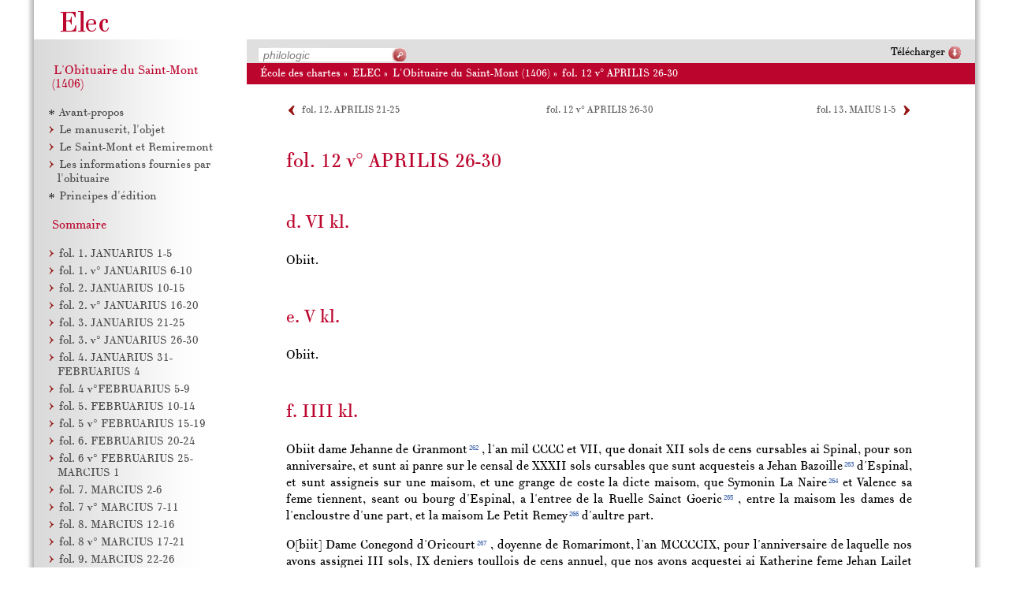

--- FILE ---
content_type: text/html; charset=utf-8
request_url: http://elec.enc.sorbonne.fr/obituairestmont/folio12v
body_size: 9543
content:
<!DOCTYPE html>
<html
  xmlns="http://www.w3.org/1999/xhtml"
  xml:lang="fr"
  lang="fr"
  xmlns:dc="http://purl.org/dc/terms/"
  xmlns:dbo="http://dbpedia.org/ontology/"
>
  <head>
    <meta http-equiv="Content-type" content="text/html; charset=UTF-8"/>
    
    <link rel="stylesheet" type="text/css" media="screen" href="../diple/theme/../modules/xrem/xrem.css"/>
    <link rel="stylesheet" type="text/css" media="screen" href="../diple/theme/neutre/html.css"/>
    <link rel="stylesheet" type="text/css" href="../diple/theme/neutre/diple_html.css"/>
    <link rel="stylesheet" type="text/css" media="print" href="../diple/theme/neutre/diple_print.css"/>
    <!--[if IE]> <link href="ie_only.css" rel="stylesheet" type="text/css"> <![endif]-->
    <!--[if lt IE 9]>
      <script type="text/javascript">
// html5 hack, http://html5doctor.com/how-to-get-html5-working-in-ie-and-firefox-2/
(function(){if(!/*@cc_on!@*/0)return;var e = "abbr,article,aside,audio,bb,canvas,datagrid,datalist,details,dialog,eventsource,figure,figcaption,footer,header,hgroup,mark,menu,meter,nav,output,progress,section,time,video".split(",");for(var i=0;i<e.length;i++){document.createElement(e[i])}})()
      </script>
    <![endif]-->

    <link rel="stylesheet" type="text/css" media="screen" href="../diple/theme/enc/enc.css"/>
    <title>fol. 12 v° APRILIS 26-30. L'Obituaire du Saint-Mont (1406).</title>
    <meta name="label" content="fol. 12 v° APRILIS 26-30"/>
    <link rel="dc:isPartOf" href="." title="L'Obituaire du Saint-Mont (1406)"/>    <link rel="stylesheet" type="text/css" media="screen" href="theme/montferrand.css"/>
  </head>
  <body>
    
    <div id="container">
      <div id="header">
        <a class="logo" href="../diple/theme/../../../"><img src="../diple/theme/enc/img/logo.png"/></a>
        <div id="bandeau">
        </div>
      </div>
    <div id="nav">
     
    <strong>
      <a href=".">L'Obituaire du Saint-Mont (1406)</a>
    </strong>
    <menu class="tree">
      <li>
        <a href="index#1">Avant-propos</a>
      </li>
      <li class="plus">
        <a href="manuscrit">Le manuscrit, l'objet</a>
        <menu>
          <li class="plus">
            <a href="manuscrit#intro1.1">Description codicologique</a>
            <menu>
              <li>
                <a href="manuscrit#intro1.1.1">un beau livre</a>
              </li>
              <li>
                <a href="manuscrit#intro1.1.2">une mise en page soignée</a>
              </li>
              <li>
                <a href="manuscrit#intro1.1.3">des notices et des actes en français</a>
              </li>
            </menu>
          </li>
          <li class="plus">
            <a href="manuscrit#intro1.2">Une histoire lorraine et vosgienne</a>
            <menu>
              <li>
                <a href="manuscrit#intro1.2.1">les différentes mains</a>
              </li>
              <li>
                <a href="manuscrit#intro1.2.2">le calendrier</a>
              </li>
              <li>
                <a href="manuscrit#intro1.2.3">Guillaume de La Perche (1405-1425)</a>
              </li>
              <li>
                <a href="manuscrit#intro1.2.4">l'histoire du manuscrit</a>
              </li>
            </menu>
          </li>
        </menu>
      </li>
      <li class="plus">
        <a href="etablissement">Le Saint-Mont et Remiremont</a>
        <menu>
          <li>
            <a href="etablissement#intro2.1">Une communauté canoniale isolée pour mieux prier à l'image des fondateurs</a>
          </li>
          <li>
            <a href="etablissement#intro2.2">Un prieuré de l'abbaye de Remiremont</a>
          </li>
          <li>
            <a href="etablissement#intro2.3">Une forte tradition nécrologique</a>
          </li>
        </menu>
      </li>
      <li class="plus">
        <a href="societe">Les informations fournies par l'obituaire</a>
        <menu>
          <li class="plus">
            <a href="societe#intro3.1">L'organisation de la mort dans l'espace romarimontain</a>
            <menu>
              <li>
                <a href="societe#intro3.1.1">un cérémonial liturgique simple</a>
              </li>
              <li>
                <a href="societe#intro3.1.2">la sépulture</a>
              </li>
              <li>
                <a href="societe#intro3.1.3">les confréries</a>
              </li>
            </menu>
          </li>
          <li class="plus">
            <a href="societe#intro3.2">Des fondations de type traditionnel</a>
            <menu>
              <li>
                <a href="societe#intro3.2.1">le jour d'inscription</a>
              </li>
              <li>
                <a href="societe#intro3.2.2">des obits selon la coutume</a>
              </li>
            </menu>
          </li>
          <li class="plus">
            <a href="societe#intro3.3">La rente obituaire et le problème de la dévolution des biens et des droits afférents</a>
            <menu>
              <li>
                <a href="societe#intro3.3.1">les cens : des rentes modestes et nombreuses</a>
              </li>
              <li>
                <a href="societe#intro3.3.2">un enregistrement précis, pratique et circonstancié</a>
              </li>
            </menu>
          </li>
          <li class="plus">
            <a href="societe#intro3.4">Une communauté bourgeoise dynamique</a>
            <menu>
              <li>
                <a href="societe#intro3.4.1">les bourgs de Remiremont et d'Epinal</a>
              </li>
              <li>
                <a href="societe#intro3.4.2">les bourgeois</a>
              </li>
              <li>
                <a href="societe#intro3.4.3">un réseau économique, social et familial complexe</a>
              </li>
            </menu>
          </li>
          <li>
            <a href="societe#intro3.5">[4.5] </a>
          </li>
        </menu>
      </li>
      <li>
        <a href="edition">Principes d'édition</a>
      </li>
    </menu>
    <strong>Sommaire</strong>
    <menu class="tree">
      <li class="plus">
        <a href="folio01">fol. 1. JANUARIUS 1-5 </a>
        <menu>
          <li>
            <a href="folio01#obit1">
              A. Kl. januarii.
            </a>
          </li>
          <li>
            <a href="folio01#obit2">
              b. IIII nonas.
            </a>
          </li>
          <li>
            <a href="folio01#obit3">
              c. III nonas.
            </a>
          </li>
          <li>
            <a href="folio01#obit4">
              d. II nonas.
            </a>
          </li>
          <li>
            <a href="folio01#obit5">
              e. Nonas.
            </a>
          </li>
        </menu>
      </li>
      <li class="plus">
        <a href="folio01v">fol. 1. v° JANUARIUS 6-10 </a>
        <menu>
          <li>
            <a href="folio01v#obit6">
              f. VIII idus.
            </a>
          </li>
          <li>
            <a href="folio01v#obit7">
              g. VII idus.
            </a>
          </li>
          <li>
            <a href="folio01v#obit8">
              A. VI idus.
            </a>
          </li>
          <li>
            <a href="folio01v#obit9">
              b. V idus.
            </a>
          </li>
          <li>
            <a href="folio01v#obit10">
              c. IIII idus.
            </a>
          </li>
        </menu>
      </li>
      <li class="plus">
        <a href="folio02">fol. 2. JANUARIUS 10-15 </a>
        <menu>
          <li>
            <a href="folio02#obit11">
              d. III idus.
            </a>
          </li>
          <li>
            <a href="folio02#obit12">
              e. II idus.
            </a>
          </li>
          <li>
            <a href="folio02#obit13">
              f. Idus.
            </a>
          </li>
          <li>
            <a href="folio02#obit14">
              g. XIX kl. februarii.
            </a>
          </li>
          <li>
            <a href="folio02#obit15">
              A. XVIII kl.
            </a>
          </li>
        </menu>
      </li>
      <li class="plus">
        <a href="folio02v">fol. 2. v° JANUARIUS 16-20 </a>
        <menu>
          <li>
            <a href="folio02v#obit16">
              b. XVII kl.
            </a>
          </li>
          <li>
            <a href="folio02v#obit17">
              c. XVI kl.
            </a>
          </li>
          <li>
            <a href="folio02v#obit18">
              d. XV kl.
            </a>
          </li>
          <li>
            <a href="folio02v#obit19">
              e. XIIII kl.
            </a>
          </li>
          <li>
            <a href="folio02v#obit20">
              f. XIII kl.
            </a>
          </li>
        </menu>
      </li>
      <li class="plus">
        <a href="folio03"> fol. 3. JANUARIUS 21-25 </a>
        <menu>
          <li>
            <a href="folio03#obit21">
              g. XII kl.
            </a>
          </li>
          <li>
            <a href="folio03#obit22">
              A. XI kl.
            </a>
          </li>
          <li>
            <a href="folio03#obit23">
              b. X kl.
            </a>
          </li>
          <li>
            <a href="folio03#obit24">
              c. IX kl.
            </a>
          </li>
          <li>
            <a href="folio03#obit25">
              d. VIII kl.
            </a>
          </li>
        </menu>
      </li>
      <li class="plus">
        <a href="folio03v">fol. 3. v° JANUARIUS 26-30 </a>
        <menu>
          <li>
            <a href="folio03v#obit26">
              e. VII kl.
            </a>
          </li>
          <li>
            <a href="folio03v#obit27">
              f. VI kl.
            </a>
          </li>
          <li>
            <a href="folio03v#obit28">
              g. V kl.
            </a>
          </li>
          <li>
            <a href="folio03v#obit29">
              A. IIII kl.
            </a>
          </li>
          <li>
            <a href="folio03v#obit30">
              b. III kl.
            </a>
          </li>
        </menu>
      </li>
      <li class="plus">
        <a href="folio04">fol. 4. JANUARIUS 31-FEBRUARIUS 4 </a>
        <menu>
          <li>
            <a href="folio04#obit31">
              c. II kl.
            </a>
          </li>
          <li>
            <a href="folio04#obit32">
              d. Kl. februarii.
            </a>
          </li>
          <li>
            <a href="folio04#obit33">
              e. IIII nonas.
            </a>
          </li>
          <li>
            <a href="folio04#obit34">
              f. III nonas.
            </a>
          </li>
          <li>
            <a href="folio04#obit35">
              g. II nonas.
            </a>
          </li>
        </menu>
      </li>
      <li class="plus">
        <a href="folio04v"> fol. 4 v°FEBRUARIUS 5-9 </a>
        <menu>
          <li>
            <a href="folio04v#obit36">
              A. Nonas.
            </a>
          </li>
          <li>
            <a href="folio04v#obit37">
              b. VIII idus.
            </a>
          </li>
          <li>
            <a href="folio04v#obit38">
              c. VII idus.
            </a>
          </li>
          <li>
            <a href="folio04v#obit39">
              d. VI idus.
            </a>
          </li>
          <li>
            <a href="folio04v#obit40">
              e. V idus.
            </a>
          </li>
        </menu>
      </li>
      <li class="plus">
        <a href="folio05"> fol. 5. FEBRUARIUS 10-14 </a>
        <menu>
          <li>
            <a href="folio05#obit41">
              f. IIII idus.
            </a>
          </li>
          <li>
            <a href="folio05#obit42">
              g. III idus.
            </a>
          </li>
          <li>
            <a href="folio05#obit43">
              A. II idus.
            </a>
          </li>
          <li>
            <a href="folio05#obit44">
              b. Idus.
            </a>
          </li>
          <li>
            <a href="folio05#obit45">
              c. XVI kl.
            </a>
          </li>
        </menu>
      </li>
      <li class="plus">
        <a href="folio05v"> fol. 5 v° FEBRUARIUS 15-19 </a>
        <menu>
          <li>
            <a href="folio05v#obit46">
              d. XV kl.
            </a>
          </li>
          <li>
            <a href="folio05v#obit47">
              e. XIIII kl.
            </a>
          </li>
          <li>
            <a href="folio05v#obit48">
              f. XIII kl.
            </a>
          </li>
          <li>
            <a href="folio05v#obit49">
              g. XII kl.
            </a>
          </li>
          <li>
            <a href="folio05v#obit50">
              A. XI kl.
            </a>
          </li>
        </menu>
      </li>
      <li class="plus">
        <a href="folio06"> fol. 6. FEBRUARIUS 20-24 </a>
        <menu>
          <li>
            <a href="folio06#obit51">
              b. X kl.
            </a>
          </li>
          <li>
            <a href="folio06#obit52">
              c. IX kl.
            </a>
          </li>
          <li>
            <a href="folio06#obit53">
              d. VIII kl.
            </a>
          </li>
          <li>
            <a href="folio06#obit54">
              e. VII kl.
            </a>
          </li>
          <li>
            <a href="folio06#obit55">
              f. VI kl.
            </a>
          </li>
        </menu>
      </li>
      <li class="plus">
        <a href="folio06v"> fol. 6 v° FEBRUARIUS 25-MARCIUS 1 </a>
        <menu>
          <li>
            <a href="folio06v#obit56">
              g. V kl.
            </a>
          </li>
          <li>
            <a href="folio06v#obit57">
              A. IIII kl.
            </a>
          </li>
          <li>
            <a href="folio06v#obit58">
              b. III kl.
            </a>
          </li>
          <li>
            <a href="folio06v#obit59">
              c. II kl.
            </a>
          </li>
          <li>
            <a href="folio06v#obit60">
              d. Kl. marcii.
            </a>
          </li>
        </menu>
      </li>
      <li class="plus">
        <a href="folio07"> fol. 7. MARCIUS 2-6 </a>
        <menu>
          <li>
            <a href="folio07#obit61">
              e. VI nonas.
            </a>
          </li>
          <li>
            <a href="folio07#obit62">
              f. V nonas.
            </a>
          </li>
          <li>
            <a href="folio07#obit63">
              g. IIII nonas.
            </a>
          </li>
          <li>
            <a href="folio07#obit64">
              A. III nonas.
            </a>
          </li>
          <li>
            <a href="folio07#obit65">
              b. II nonas.
            </a>
          </li>
        </menu>
      </li>
      <li class="plus">
        <a href="folio07v"> fol. 7 v° MARCIUS 7-11 </a>
        <menu>
          <li>
            <a href="folio07v#obit66">
              c. Nonas.
            </a>
          </li>
          <li>
            <a href="folio07v#obit67">
              d. VIII idus.
            </a>
          </li>
          <li>
            <a href="folio07v#obit68">
              e. VII idus.
            </a>
          </li>
          <li>
            <a href="folio07v#obit69">
              f. VI idus.
            </a>
          </li>
          <li>
            <a href="folio07v#obit70">
              g. V idus.
            </a>
          </li>
        </menu>
      </li>
      <li class="plus">
        <a href="folio08"> fol. 8. MARCIUS 12-16 </a>
        <menu>
          <li>
            <a href="folio08#obit71">
              A. IIII idus.
            </a>
          </li>
          <li>
            <a href="folio08#obit72">
              b. III idus.
            </a>
          </li>
          <li>
            <a href="folio08#obit73">
              c. II idus.
            </a>
          </li>
          <li>
            <a href="folio08#obit74">
              d. Idus.
            </a>
          </li>
          <li>
            <a href="folio08#obit75">
              e. XVII kl. aprilis.
            </a>
          </li>
        </menu>
      </li>
      <li class="plus">
        <a href="folio08v"> fol. 8 v° MARCIUS 17-21 </a>
        <menu>
          <li>
            <a href="folio08v#obit76">
              f. XVI kl.
            </a>
          </li>
          <li>
            <a href="folio08v#obit77">
              g. XV kl.
            </a>
          </li>
          <li>
            <a href="folio08v#obit78">
              A. XIIII kl.
            </a>
          </li>
          <li>
            <a href="folio08v#obit79">
              b. XIII kl.
            </a>
          </li>
          <li>
            <a href="folio08v#obit80">
              c. XII kl.
            </a>
          </li>
        </menu>
      </li>
      <li class="plus">
        <a href="folio09"> fol. 9. MARCIUS 22-26 </a>
        <menu>
          <li>
            <a href="folio09#obit81">
              d. XI kl.
            </a>
          </li>
          <li>
            <a href="folio09#obit82">
              e. X kl.
            </a>
          </li>
          <li>
            <a href="folio09#obit83">
              f. IX kl.
            </a>
          </li>
          <li>
            <a href="folio09#obit84">
              g. VIII kl.
            </a>
          </li>
          <li>
            <a href="folio09#obit85">
              A. VII kl.
            </a>
          </li>
        </menu>
      </li>
      <li class="plus">
        <a href="folio09v"> fol. 9 v° MARCIUS 27-31 </a>
        <menu>
          <li>
            <a href="folio09v#obit86">
              b. VI kl.
            </a>
          </li>
          <li>
            <a href="folio09v#obit87">
              c. V kl.
            </a>
          </li>
          <li>
            <a href="folio09v#obit88">
              d. IIII kl.
            </a>
          </li>
          <li>
            <a href="folio09v#obit89">
              e. III kl.
            </a>
          </li>
          <li>
            <a href="folio09v#obit90">
              f. II kl.
            </a>
          </li>
        </menu>
      </li>
      <li class="plus">
        <a href="folio10"> fol. 10. APRILIS 1-5 </a>
        <menu>
          <li>
            <a href="folio10#obit91">
              g. Kl. aprilis.
            </a>
          </li>
          <li>
            <a href="folio10#obit92">
              A. IIII nonas.
            </a>
          </li>
          <li>
            <a href="folio10#obit93">
              b. III nonas.
            </a>
          </li>
          <li>
            <a href="folio10#obit94">
              c. II nonas.
            </a>
          </li>
          <li>
            <a href="folio10#obit95">
              d. Nonas.
            </a>
          </li>
        </menu>
      </li>
      <li class="plus">
        <a href="folio10v"> fol. 10 v° APRILIS 6-10 </a>
        <menu>
          <li>
            <a href="folio10v#obit96">
              e. VIII idus.
            </a>
          </li>
          <li>
            <a href="folio10v#obit97">
              f. VII idus.
            </a>
          </li>
          <li>
            <a href="folio10v#obit98">
              g. VI idus.
            </a>
          </li>
          <li>
            <a href="folio10v#obit99">
              A. V idus.
            </a>
          </li>
          <li>
            <a href="folio10v#obit100">
              b. IIII idus.
            </a>
          </li>
        </menu>
      </li>
      <li class="plus">
        <a href="folio11"> fol. 11. APRILIS 11-15 </a>
        <menu>
          <li>
            <a href="folio11#obit101">
              c. III idus.
            </a>
          </li>
          <li>
            <a href="folio11#obit102">
              d. II idus.
            </a>
          </li>
          <li>
            <a href="folio11#obit103">
              e. Idus.
            </a>
          </li>
          <li>
            <a href="folio11#obit104">
              f. XVIII kl. maii.
            </a>
          </li>
          <li>
            <a href="folio11#obit105">
              g. XVII kl.
            </a>
          </li>
        </menu>
      </li>
      <li class="plus">
        <a href="folio11v"> fol. 11 v° APRILIS 16-20 </a>
        <menu>
          <li>
            <a href="folio11v#obit106">
              A. XVI kl.
            </a>
          </li>
          <li>
            <a href="folio11v#obit107">
              b. XV kl.
            </a>
          </li>
          <li>
            <a href="folio11v#obit108">
              c. XIIII kl.
            </a>
          </li>
          <li>
            <a href="folio11v#obit109">
              d. XIII kl.
            </a>
          </li>
          <li>
            <a href="folio11v#obit110">
              e.XII kl.
               
            </a>
          </li>
        </menu>
      </li>
      <li class="plus">
        <a href="folio12"> fol. 12. APRILIS 21-25 </a>
        <menu>
          <li>
            <a href="folio12#obit111">
              f. XI kl.
            </a>
          </li>
          <li>
            <a href="folio12#obit112">
              g. X kl.
            </a>
          </li>
          <li>
            <a href="folio12#obit113">
              A. IX kl.
            </a>
          </li>
          <li>
            <a href="folio12#obit114">
              b. VIII kl.
            </a>
          </li>
          <li>
            <a href="folio12#obit115">
              c. VII kl.
            </a>
          </li>
        </menu>
      </li>
      <li class="plus">
        <a href="folio12v"> fol. 12 v° APRILIS 26-30 </a>
        <menu>
          <li>
            <a href="folio12v#obit116">
              d. VI kl.
            </a>
          </li>
          <li>
            <a href="folio12v#obit117">
              e. V kl.
            </a>
          </li>
          <li>
            <a href="folio12v#obit118">
              f. IIII kl.
            </a>
          </li>
          <li>
            <a href="folio12v#obit119">
              g. III kl.
            </a>
          </li>
          <li>
            <a href="folio12v#obit120">
              A. II kl.
            </a>
          </li>
        </menu>
      </li>
      <li class="plus">
        <a href="folio13"> fol. 13. MAIUS 1-5 </a>
        <menu>
          <li>
            <a href="folio13#obit121">
              b. Kl. maii.
            </a>
          </li>
          <li>
            <a href="folio13#obit122">
              c. VI nonas.
            </a>
          </li>
          <li>
            <a href="folio13#obit123">
              d. V nonas.
            </a>
          </li>
          <li>
            <a href="folio13#obit124">
              e. IIII nonas.
            </a>
          </li>
          <li>
            <a href="folio13#obit125">
              f. III nonas.
            </a>
          </li>
        </menu>
      </li>
      <li class="plus">
        <a href="folio13v"> fol. 13 v° MAIUS 6-10 </a>
        <menu>
          <li>
            <a href="folio13v#obit126">
              g. II nonas.
            </a>
          </li>
          <li>
            <a href="folio13v#obit127">
              A. Nonas.
            </a>
          </li>
          <li>
            <a href="folio13v#obit128">
              b. VIII idus.
            </a>
          </li>
          <li>
            <a href="folio13v#obit129">
              c. VII idus.
            </a>
          </li>
          <li>
            <a href="folio13v#obit130">
              d. VI idus.
            </a>
          </li>
        </menu>
      </li>
      <li class="plus">
        <a href="folio14"> fol. 14. MAIUS 11-15 </a>
        <menu>
          <li>
            <a href="folio14#obit131">
              e. V idus.
            </a>
          </li>
          <li>
            <a href="folio14#obit132">
              f. IIII idus.
            </a>
          </li>
          <li>
            <a href="folio14#obit133">
              g. III idus.
            </a>
          </li>
          <li>
            <a href="folio14#obit134">
              A. II idus.
            </a>
          </li>
          <li>
            <a href="folio14#obit135">
              b. Idus.
            </a>
          </li>
        </menu>
      </li>
      <li class="plus">
        <a href="folio14v"> fol. 14 v° MAIUS 16-20 </a>
        <menu>
          <li>
            <a href="folio14v#obit136">
              c. XVII kl. junii.
            </a>
          </li>
          <li>
            <a href="folio14v#obit137">
              d. XVI kl.
            </a>
          </li>
          <li>
            <a href="folio14v#obit138">
              e. XV kl.
            </a>
          </li>
          <li>
            <a href="folio14v#obit139">
              f. XIIII kl.
            </a>
          </li>
          <li>
            <a href="folio14v#obit140">
              g. XIII kl.
            </a>
          </li>
        </menu>
      </li>
      <li class="plus">
        <a href="folio15"> fol. 15. MAIUS 21-25 </a>
        <menu>
          <li>
            <a href="folio15#obit141">
              A. XII kl.
            </a>
          </li>
          <li>
            <a href="folio15#obit142">
              b. XI kl.
            </a>
          </li>
          <li>
            <a href="folio15#obit143">
              c. X kl.
            </a>
          </li>
          <li>
            <a href="folio15#obit144">
              d. IX kl.
            </a>
          </li>
          <li>
            <a href="folio15#obit145">
              e. VIII kl.
            </a>
          </li>
        </menu>
      </li>
      <li class="plus">
        <a href="folio15v"> fol. 15 v° MAIUS 26-30 </a>
        <menu>
          <li>
            <a href="folio15v#obit146">
              f. VII kl.
            </a>
          </li>
          <li>
            <a href="folio15v#obit147">
              g. VI kl.
            </a>
          </li>
          <li>
            <a href="folio15v#obit148">
              A. V kl.
            </a>
          </li>
          <li>
            <a href="folio15v#obit149">
              b. IIII kl.
            </a>
          </li>
          <li>
            <a href="folio15v#obit150">
              c. III kl.
            </a>
          </li>
        </menu>
      </li>
      <li class="plus">
        <a href="folio16"> fol. 16. MAIUS 31-JUNIUS 4 </a>
        <menu>
          <li>
            <a href="folio16#obit151">
              d. II kl.
            </a>
          </li>
          <li>
            <a href="folio16#obit152">
              e. Kl. junii.
            </a>
          </li>
          <li>
            <a href="folio16#obit153">
              f. IIII nonas.
            </a>
          </li>
          <li>
            <a href="folio16#obit154">
              g. III nonas.
            </a>
          </li>
          <li>
            <a href="folio16#obit155">
              A. II nonas.
            </a>
          </li>
        </menu>
      </li>
      <li class="plus">
        <a href="folio16v"> fol. 16 v° JUNIUS 5-9 </a>
        <menu>
          <li>
            <a href="folio16v#obit156">
              b. Nonas.
            </a>
          </li>
          <li>
            <a href="folio16v#obit157">
              c. VIII idus.
            </a>
          </li>
          <li>
            <a href="folio16v#obit158">
              d. VII idus.
            </a>
          </li>
          <li>
            <a href="folio16v#obit159">
              e. VI idus.
            </a>
          </li>
          <li>
            <a href="folio16v#obit160">
              f. V idus.
            </a>
          </li>
        </menu>
      </li>
      <li class="plus">
        <a href="folio17"> fol. 17. JUNIUS 10-14 </a>
        <menu>
          <li>
            <a href="folio17#obit161">
              g. IIII idus.
            </a>
          </li>
          <li>
            <a href="folio17#obit162">
              A. III idus.
            </a>
          </li>
          <li>
            <a href="folio17#obit163">
              b. II idus.
            </a>
          </li>
          <li>
            <a href="folio17#obit164">
              c. Idus.
            </a>
          </li>
          <li>
            <a href="folio17#obit165">
              d. XVIII kl. julii.
            </a>
          </li>
        </menu>
      </li>
      <li class="plus">
        <a href="folio17v"> fol. 17 v° JUNIUS 15-19 </a>
        <menu>
          <li>
            <a href="folio17v#obit166">
              e. XVII kl.
            </a>
          </li>
          <li>
            <a href="folio17v#obit167">
              f. XVI kl.
            </a>
          </li>
          <li>
            <a href="folio17v#obit168">
              g. XV kl.
            </a>
          </li>
          <li>
            <a href="folio17v#obit169">
              A. XIIII kl.
            </a>
          </li>
          <li>
            <a href="folio17v#obit170">
              b. XIII kl.
            </a>
          </li>
        </menu>
      </li>
      <li class="plus">
        <a href="folio18"> fol. 18. JUNIUS 20-24 </a>
        <menu>
          <li>
            <a href="folio18#obit171">
              c. XII kl.
            </a>
          </li>
          <li>
            <a href="folio18#obit172">
              d. XI kl.
            </a>
          </li>
          <li>
            <a href="folio18#obit173">
              e. X kl.
            </a>
          </li>
          <li>
            <a href="folio18#obit174">
              f. IX kl.
            </a>
          </li>
          <li>
            <a href="folio18#obit175">
              g. VIII kl.
            </a>
          </li>
        </menu>
      </li>
      <li class="plus">
        <a href="folio18v"> fol. 18 v° JUNIUS 25-29 </a>
        <menu>
          <li>
            <a href="folio18v#obit176">
              A. VII kl.
            </a>
          </li>
          <li>
            <a href="folio18v#obit177">
              b. VI kl.
            </a>
          </li>
          <li>
            <a href="folio18v#obit178">
              c. V kl.
            </a>
          </li>
          <li>
            <a href="folio18v#obit179">
              d. IIII kl.
            </a>
          </li>
          <li>
            <a href="folio18v#obit180">
              e. III kl.
            </a>
          </li>
        </menu>
      </li>
      <li class="plus">
        <a href="folio19"> fol. 19. JUNIUS 30-JULIUS 1-4 </a>
        <menu>
          <li>
            <a href="folio19#obit181">
              f. II kl.
            </a>
          </li>
          <li>
            <a href="folio19#obit182">
              g. Kl. julii.
            </a>
          </li>
          <li>
            <a href="folio19#obit183">
              A. VI nonas.
            </a>
          </li>
          <li>
            <a href="folio19#obit184">
              b. V nonas.
            </a>
          </li>
          <li>
            <a href="folio19#obit185">
              c. IIII nonas.
            </a>
          </li>
        </menu>
      </li>
      <li class="plus">
        <a href="folio19v"> fol. 19 v° JULIUS 5-9 </a>
        <menu>
          <li>
            <a href="folio19v#obit186">
              d. III nonas.
            </a>
          </li>
          <li>
            <a href="folio19v#obit187">
              e. II nonas.
            </a>
          </li>
          <li>
            <a href="folio19v#obit188">
              f. Nonas.
            </a>
          </li>
          <li>
            <a href="folio19v#obit189">
              g. VIII idus.
            </a>
          </li>
          <li>
            <a href="folio19v#obit190">
              A. VII idus.
            </a>
          </li>
        </menu>
      </li>
      <li class="plus">
        <a href="folio20"> fol. 20. JULIUS 10-14 </a>
        <menu>
          <li>
            <a href="folio20#obit191">
              b. VI idus.
            </a>
          </li>
          <li>
            <a href="folio20#obit192">
              c. V idus.
            </a>
          </li>
          <li>
            <a href="folio20#obit193">
              d. IIII idus.
            </a>
          </li>
          <li>
            <a href="folio20#obit194">
              e. III idus.
            </a>
          </li>
          <li>
            <a href="folio20#obit195">
              f. II idus.
            </a>
          </li>
        </menu>
      </li>
      <li class="plus">
        <a href="folio20v"> fol. 20 v° JULIUS 15-19 </a>
        <menu>
          <li>
            <a href="folio20v#obit196">
              g. Idus.
            </a>
          </li>
          <li>
            <a href="folio20v#obit197">
              A. XVII kl. augusti.
            </a>
          </li>
          <li>
            <a href="folio20v#obit198">
              b. XVI kl.
            </a>
          </li>
          <li>
            <a href="folio20v#obit199">
              c. XV kl.
            </a>
          </li>
          <li>
            <a href="folio20v#obit200">
              d. XIIII kl.
            </a>
          </li>
        </menu>
      </li>
      <li class="plus">
        <a href="folio21"> fol. 21. JULIUS 20-23 </a>
        <menu>
          <li>
            <a href="folio21#obit201">
              e. XIII kl.
            </a>
          </li>
          <li>
            <a href="folio21#obit202">
              f. XII kl.
            </a>
          </li>
          <li>
            <a href="folio21#obit203">
              g. XI kl.
            </a>
          </li>
          <li>
            <a href="folio21#obit204">
              A. X kl.
            </a>
          </li>
        </menu>
      </li>
      <li class="plus">
        <a href="folio21v"> fol. 21 v° JULIUS 24-28 </a>
        <menu>
          <li>
            <a href="folio21v#obit205">
              b. IX kl.
            </a>
          </li>
          <li>
            <a href="folio21v#obit206">
              c. VIII kl.
            </a>
          </li>
          <li>
            <a href="folio21v#obit207">
              d. VII kl.
            </a>
          </li>
          <li>
            <a href="folio21v#obit208">
              e. VI kl.
            </a>
          </li>
          <li>
            <a href="folio21v#obit209">
              f. V kl.
            </a>
          </li>
        </menu>
      </li>
      <li class="plus">
        <a href="folio22"> fol. 22. JULIUS 29-AUGUSTUS 2 </a>
        <menu>
          <li>
            <a href="folio22#obit210">
              g. IIII kl.
            </a>
          </li>
          <li>
            <a href="folio22#obit211">
              A. III kl.
            </a>
          </li>
          <li>
            <a href="folio22#obit212">
              b. II kl.
            </a>
          </li>
          <li>
            <a href="folio22#obit213">
              c. Kl. augusti.
            </a>
          </li>
          <li>
            <a href="folio22#obit214">
              d. IIII nonas.
            </a>
          </li>
        </menu>
      </li>
      <li class="plus">
        <a href="folio22v"> fol. 22 v° AUGUSTUS 3-7 </a>
        <menu>
          <li>
            <a href="folio22v#obit215">
              e. III nonas.
            </a>
          </li>
          <li>
            <a href="folio22v#obit216">
              f. II nonas.
            </a>
          </li>
          <li>
            <a href="folio22v#obit217">
              g. Nonas.
            </a>
          </li>
          <li>
            <a href="folio22v#obit218">
              A. VIII idus.
            </a>
          </li>
          <li>
            <a href="folio22v#obit219">
              b. VII idus.
            </a>
          </li>
        </menu>
      </li>
      <li class="plus">
        <a href="folio23"> fol. 23. AUGUSTUS 8-12 </a>
        <menu>
          <li>
            <a href="folio23#obit220">
              c. VI idus.
            </a>
          </li>
          <li>
            <a href="folio23#obit221">
              d. V idus.
            </a>
          </li>
          <li>
            <a href="folio23#obit222">
              e. IIII idus.
            </a>
          </li>
          <li>
            <a href="folio23#obit223">
              f. III idus.
            </a>
          </li>
          <li>
            <a href="folio23#obit224">
              g. II idus.
            </a>
          </li>
        </menu>
      </li>
      <li class="plus">
        <a href="folio23v"> fol. 23 v° AUGUSTUS 13-17 </a>
        <menu>
          <li>
            <a href="folio23v#obit225">
              A. Idus.
            </a>
          </li>
          <li>
            <a href="folio23v#obit226">
              b. XIX kl. septembris.
            </a>
          </li>
          <li>
            <a href="folio23v#obit227">
              c. XVIII kl.
            </a>
          </li>
          <li>
            <a href="folio23v#obit228">
              d. XVII kl.
            </a>
          </li>
          <li>
            <a href="folio23v#obit229">
              e. XVI kl.
            </a>
          </li>
        </menu>
      </li>
      <li class="plus">
        <a href="folio24"> fol. 24. AUGUSTUS 18-22 </a>
        <menu>
          <li>
            <a href="folio24#obit230">
              f. XV kl.
            </a>
          </li>
          <li>
            <a href="folio24#obit231">
              g. XIIII kl.
            </a>
          </li>
          <li>
            <a href="folio24#obit232">
              A. XIII kl.
            </a>
          </li>
          <li>
            <a href="folio24#obit233">
              b. XII kl.
            </a>
          </li>
          <li>
            <a href="folio24#obit234">
              c. XI kl.
            </a>
          </li>
        </menu>
      </li>
      <li class="plus">
        <a href="folio24v"> fol. 24 v° AUGUSTUS 23-27 </a>
        <menu>
          <li>
            <a href="folio24v#obit235">
              d. X kl.
            </a>
          </li>
          <li>
            <a href="folio24v#obit236">
              e. IX kl.
            </a>
          </li>
          <li>
            <a href="folio24v#obit237">
              f. VIII kl.
            </a>
          </li>
          <li>
            <a href="folio24v#obit238">
              g. VII kl.
            </a>
          </li>
          <li>
            <a href="folio24v#obit239">
              A. VI kl.
            </a>
          </li>
        </menu>
      </li>
      <li class="plus">
        <a href="folio25"> fol. 25. AUGUSTUS 28-SEPTEMBER 1 </a>
        <menu>
          <li>
            <a href="folio25#obit240">
              b. V kl.
            </a>
          </li>
          <li>
            <a href="folio25#obit241">
              c. IIII kl.
            </a>
          </li>
          <li>
            <a href="folio25#obit242">
              d. III kl.
            </a>
          </li>
          <li>
            <a href="folio25#obit243">
              e. II kl.
            </a>
          </li>
          <li>
            <a href="folio25#obit244">
              f. Kl. septembris.
            </a>
          </li>
        </menu>
      </li>
      <li class="plus">
        <a href="folio25v"> fol. 25 v° SEPTEMBER 2-6 </a>
        <menu>
          <li>
            <a href="folio25v#obit245">
              g. IIII nonas.
            </a>
          </li>
          <li>
            <a href="folio25v#obit246">
              A. III nonas.
            </a>
          </li>
          <li>
            <a href="folio25v#obit247">
              b. II nonas.
            </a>
          </li>
          <li>
            <a href="folio25v#obit248">
              c. Nonas.
            </a>
          </li>
          <li>
            <a href="folio25v#obit249">
              d. VIII idus.
            </a>
          </li>
        </menu>
      </li>
      <li class="plus">
        <a href="folio26"> fol. 26. SEPTEMBER 7-11 </a>
        <menu>
          <li>
            <a href="folio26#obit250">
              e. VII idus.
            </a>
          </li>
          <li>
            <a href="folio26#obit251">
              f. VI idus.
            </a>
          </li>
          <li>
            <a href="folio26#obit252">
              g. V idus.
            </a>
          </li>
          <li>
            <a href="folio26#obit253">
              A. IIII idus.
            </a>
          </li>
          <li>
            <a href="folio26#obit254">
              b. III. Idus.
            </a>
          </li>
        </menu>
      </li>
      <li class="plus">
        <a href="folio26v"> fol. 26 v° SEPTEMBER 12-16 </a>
        <menu>
          <li>
            <a href="folio26v#obit255">
              c. II idus.
            </a>
          </li>
          <li>
            <a href="folio26v#obit256">
              d. Idus.
            </a>
          </li>
          <li>
            <a href="folio26v#obit257">
              e. XVIII kl. octobris.
            </a>
          </li>
          <li>
            <a href="folio26v#obit258">
              f. XVII kl.
            </a>
          </li>
          <li>
            <a href="folio26v#obit259">
              g. XVI kl.
            </a>
          </li>
        </menu>
      </li>
      <li class="plus">
        <a href="folio27"> fol. 27. SEPTEMBER 17-21 </a>
        <menu>
          <li>
            <a href="folio27#obit260">
              A. XV kl.
            </a>
          </li>
          <li>
            <a href="folio27#obit261">
              b. XIIII kl.
            </a>
          </li>
          <li>
            <a href="folio27#obit262">
              c. XIII kl.
            </a>
          </li>
          <li>
            <a href="folio27#obit263">
              d. XII kl.
            </a>
          </li>
          <li>
            <a href="folio27#obit264">
              e. XI kl.
            </a>
          </li>
        </menu>
      </li>
      <li class="plus">
        <a href="folio27v"> fol. 27 v° SEPTEMBER 22-26 </a>
        <menu>
          <li>
            <a href="folio27v#obit265">
              f. X kl.
            </a>
          </li>
          <li>
            <a href="folio27v#obit266">
              g. IX kl.
            </a>
          </li>
          <li>
            <a href="folio27v#obit267">
              A. VIII kl.
            </a>
          </li>
          <li>
            <a href="folio27v#obit268">
              b. VII kl.
            </a>
          </li>
          <li>
            <a href="folio27v#obit269">
              c. VI kl.
            </a>
          </li>
        </menu>
      </li>
      <li class="plus">
        <a href="folio28"> fol. 28. SEPTEMBER 27-OCTOBER 1 </a>
        <menu>
          <li>
            <a href="folio28#obit270">
              d. V kl.
            </a>
          </li>
          <li>
            <a href="folio28#obit271">
              e. IIII kl.
            </a>
          </li>
          <li>
            <a href="folio28#obit272">
              f. III kl.
            </a>
          </li>
          <li>
            <a href="folio28#obit273">
              g. II kl.
            </a>
          </li>
          <li>
            <a href="folio28#obit274">
              A. Kl. octobris
            </a>
          </li>
        </menu>
      </li>
      <li class="plus">
        <a href="folio28v"> fol. 28 v° OCTOBER 2-6 </a>
        <menu>
          <li>
            <a href="folio28v#obit275">
              b. VI nonas.
            </a>
          </li>
          <li>
            <a href="folio28v#obit276">
              c. V nonas.
            </a>
          </li>
          <li>
            <a href="folio28v#obit277">
              d. IIII nonas.
            </a>
          </li>
          <li>
            <a href="folio28v#obit278">
              e. III nonas.
            </a>
          </li>
          <li>
            <a href="folio28v#obit279">
              f. II nonas.
            </a>
          </li>
        </menu>
      </li>
      <li class="plus">
        <a href="folio29"> fol. 29. OCTOBER 7-11 </a>
        <menu>
          <li>
            <a href="folio29#obit280">
              g. Nonas.
            </a>
          </li>
          <li>
            <a href="folio29#obit281">
              A. VIII idus.
            </a>
          </li>
          <li>
            <a href="folio29#obit282">
              b. VII idus.
            </a>
          </li>
          <li>
            <a href="folio29#obit283">
              c. VI idus.
            </a>
          </li>
          <li>
            <a href="folio29#obit284">
              d. V idus.
            </a>
          </li>
        </menu>
      </li>
      <li class="plus">
        <a href="folio29v"> fol. 29 v° OCTOBER 12-16 </a>
        <menu>
          <li>
            <a href="folio29v#obit285">
              e. IIII idus.
            </a>
          </li>
          <li>
            <a href="folio29v#obit286">
              f. III idus.
            </a>
          </li>
          <li>
            <a href="folio29v#obit287">
              g. II idus.
            </a>
          </li>
          <li>
            <a href="folio29v#obit288">
              A. Idus.
            </a>
          </li>
          <li>
            <a href="folio29v#obit289">
              b. XVII kl. novembris.
            </a>
          </li>
        </menu>
      </li>
      <li class="plus">
        <a href="folio30"> fol. 30. OCTOBER 17-21 </a>
        <menu>
          <li>
            <a href="folio30#obit290">
              c. XVI kl.
            </a>
          </li>
          <li>
            <a href="folio30#obit291">
              d. XV kl.
            </a>
          </li>
          <li>
            <a href="folio30#obit292">
              e. XIIII kl.
            </a>
          </li>
          <li>
            <a href="folio30#obit293">
              f. XIII kl.
            </a>
          </li>
          <li>
            <a href="folio30#obit294">
              g. XII kl.
            </a>
          </li>
        </menu>
      </li>
      <li class="plus">
        <a href="folio30v"> fol. 30 v° OCTOBER 22-26 </a>
        <menu>
          <li>
            <a href="folio30v#obit295">
              A. XI kl.
            </a>
          </li>
          <li>
            <a href="folio30v#obit296">
              b. X kl.
            </a>
          </li>
          <li>
            <a href="folio30v#obit297">
              c. IX kl.
            </a>
          </li>
          <li>
            <a href="folio30v#obit298">
              d. VIII kl.
            </a>
          </li>
          <li>
            <a href="folio30v#obit299">
              e. VII kl.
            </a>
          </li>
        </menu>
      </li>
      <li class="plus">
        <a href="folio31"> fol. 31. OCTOBER 27-31 </a>
        <menu>
          <li>
            <a href="folio31#obit300">
              f. VI kl.
            </a>
          </li>
          <li>
            <a href="folio31#obit301">
              g. V kl.
            </a>
          </li>
          <li>
            <a href="folio31#obit302">
              A. IIII kl.
            </a>
          </li>
          <li>
            <a href="folio31#obit303">
              b. III kl.
            </a>
          </li>
          <li>
            <a href="folio31#obit304">
              c. II kl.
            </a>
          </li>
        </menu>
      </li>
      <li class="plus">
        <a href="folio31v"> fol. 31 v° NOVEMBER 1-5 </a>
        <menu>
          <li>
            <a href="folio31v#obit305">
              d. Kl. novembris.
            </a>
          </li>
          <li>
            <a href="folio31v#obit306">
              e. IIII nonas.
            </a>
          </li>
          <li>
            <a href="folio31v#obit307">
              f. III nonas.
            </a>
          </li>
          <li>
            <a href="folio31v#obit308">
              g. II nonas.
            </a>
          </li>
          <li>
            <a href="folio31v#obit309">
              A. Nonas.
            </a>
          </li>
        </menu>
      </li>
      <li class="plus">
        <a href="folio32"> fol. 32. NOVEMBER 6-10 </a>
        <menu>
          <li>
            <a href="folio32#obit310">
              b. VIII idus.
            </a>
          </li>
          <li>
            <a href="folio32#obit311">
              c. VII idus.
            </a>
          </li>
          <li>
            <a href="folio32#obit312">
              d. VI idus.
            </a>
          </li>
          <li>
            <a href="folio32#obit313">
              e. V idus.
            </a>
          </li>
          <li>
            <a href="folio32#obit314">
              f. IIII idus.
            </a>
          </li>
        </menu>
      </li>
      <li class="plus">
        <a href="folio32v"> fol. 32 v° NOVEMBER 11-15 </a>
        <menu>
          <li>
            <a href="folio32v#obit315">
              g. III idus.
            </a>
          </li>
          <li>
            <a href="folio32v#obit316">
              A. II idus.
            </a>
          </li>
          <li>
            <a href="folio32v#obit317">
              b. Idus.
            </a>
          </li>
          <li>
            <a href="folio32v#obit318">
              c. XVIII kl. decembris.
            </a>
          </li>
          <li>
            <a href="folio32v#obit319">
              d. XVII kl.
            </a>
          </li>
        </menu>
      </li>
      <li class="plus">
        <a href="folio33"> fol. 33. NOVEMBER 16-20 </a>
        <menu>
          <li>
            <a href="folio33#obit320">
              e. XVI kl.
            </a>
          </li>
          <li>
            <a href="folio33#obit321">
              f. XV kl.
            </a>
          </li>
          <li>
            <a href="folio33#obit322">
              g. XIIII kl.
            </a>
          </li>
          <li>
            <a href="folio33#obit323">
              A. XIII kl.
            </a>
          </li>
          <li>
            <a href="folio33#obit324">
              b. XII kl.
            </a>
          </li>
        </menu>
      </li>
      <li class="plus">
        <a href="folio33v"> fol. 33 v° NOVEMBER 21-25 </a>
        <menu>
          <li>
            <a href="folio33v#obit325">
              c. XI kl.
            </a>
          </li>
          <li>
            <a href="folio33v#obit326">
              d. X kl.
            </a>
          </li>
          <li>
            <a href="folio33v#obit327">
              e. IX kl.
            </a>
          </li>
          <li>
            <a href="folio33v#obit328">
              f. VIII kl.
            </a>
          </li>
          <li>
            <a href="folio33v#obit329">
              g. VII kl.
            </a>
          </li>
        </menu>
      </li>
      <li class="plus">
        <a href="folio34"> fol. 34. NOVEMBER 26-30 </a>
        <menu>
          <li>
            <a href="folio34#obit330">
              A. VI kl.
            </a>
          </li>
          <li>
            <a href="folio34#obit331">
              b. V kl.
            </a>
          </li>
          <li>
            <a href="folio34#obit332">
              c. IIII kl.
            </a>
          </li>
          <li>
            <a href="folio34#obit333">
              d. III kl.
            </a>
          </li>
          <li>
            <a href="folio34#obit334">
              e. II kl.
            </a>
          </li>
        </menu>
      </li>
      <li class="plus">
        <a href="folio34v"> fol. 34 v° DECEMBER 1-5 </a>
        <menu>
          <li>
            <a href="folio34v#obit335">
              f. Kl. decembris.
            </a>
          </li>
          <li>
            <a href="folio34v#obit336">
              g. IIII nonas.
            </a>
          </li>
          <li>
            <a href="folio34v#obit337">
              A. III nonas.
            </a>
          </li>
          <li>
            <a href="folio34v#obit338">
              b. II nonas.
            </a>
          </li>
          <li>
            <a href="folio34v#obit339">
              c. Nonas.
            </a>
          </li>
        </menu>
      </li>
      <li class="plus">
        <a href="folio35"> fol. 35. DECEMBER 6-10 </a>
        <menu>
          <li>
            <a href="folio35#obit340">
              d. VIII idus.
            </a>
          </li>
          <li>
            <a href="folio35#obit341">
              e. VII idus.
            </a>
          </li>
          <li>
            <a href="folio35#obit342">
              f. VI idus.
            </a>
          </li>
          <li>
            <a href="folio35#obit343">
              g. V idus.
            </a>
          </li>
          <li>
            <a href="folio35#obit344">
              A. IIII idus.
            </a>
          </li>
        </menu>
      </li>
      <li class="plus">
        <a href="folio35v"> fol. 35 v° DECEMBER 11-15 </a>
        <menu>
          <li>
            <a href="folio35v#obit345">
              b. III idus.
            </a>
          </li>
          <li>
            <a href="folio35v#obit346">
              c. II idus.
            </a>
          </li>
          <li>
            <a href="folio35v#obit347">
              d. Idus.
            </a>
          </li>
          <li>
            <a href="folio35v#obit348">
              e. XIX kl. januarii.
            </a>
          </li>
          <li>
            <a href="folio35v#obit349">
              f. XVIII kl.
            </a>
          </li>
        </menu>
      </li>
      <li class="plus">
        <a href="folio36"> fol. 36. DECEMBER 16-20 </a>
        <menu>
          <li>
            <a href="folio36#obit350">
              g. XVII kl.
            </a>
          </li>
          <li>
            <a href="folio36#obit351">
              A. XVI kl.
            </a>
          </li>
          <li>
            <a href="folio36#obit352">
              b. XV kl.
            </a>
          </li>
          <li>
            <a href="folio36#obit353">
              c. XIIII kl.
            </a>
          </li>
          <li>
            <a href="folio36#obit354">
              d. XIII kl.
            </a>
          </li>
        </menu>
      </li>
      <li class="plus">
        <a href="folio36v"> fol. 36 v° DECEMBER 21-25 </a>
        <menu>
          <li>
            <a href="folio36v#obit355">
              e. XII kl.
            </a>
          </li>
          <li>
            <a href="folio36v#obit356">
              f. XI kl.
            </a>
          </li>
          <li>
            <a href="folio36v#obit357">
              g. X kl.
            </a>
          </li>
          <li>
            <a href="folio36v#obit358">
              A. IX kl.
            </a>
          </li>
          <li>
            <a href="folio36v#obit359">
              b. VIII kl.
Nativitas Domini.
            </a>
          </li>
        </menu>
      </li>
      <li class="plus">
        <a href="folio37">fol. 37. DECEMBER 26-31 </a>
        <menu>
          <li>
            <a href="folio37#obit360">
              c. VII kl.
            </a>
          </li>
          <li>
            <a href="folio37#obit361">
              d. VI kl.
            </a>
          </li>
          <li>
            <a href="folio37#obit362">
              e. V kl.
            </a>
          </li>
          <li>
            <a href="folio37#obit363">
              f. IIII kl.
            </a>
          </li>
          <li>
            <a href="folio37#obit364">
              g. III kl.
            </a>
          </li>
          <li>
            <a href="folio37#obit365">
              A. II kl.
            </a>
          </li>
        </menu>
      </li>
      <li>
        <a href="acte1">Acte 1</a>
      </li>
      <li>
        <a href="acte2">Acte 2</a>
      </li>
      <li>
        <a href="acte3">Acte 3</a>
      </li>
      <li>
        <a href="body1#acte4">Acte 4</a>
      </li>
      <li>
        <a href="acte5">Acte 5</a>
      </li>
      <li>
        <a href="acte6">Acte 6</a>
      </li>
      <li>
        <a href="acte7">Acte 7</a>
      </li>
      <li>
        <a href="body1#acte8">Acte 8</a>
      </li>
      <li>
        <a href="acte9">Acte 9</a>
      </li>
      <li>
        <a href="acte10">Acte 10</a>
      </li>
      <li>
        <a href="acte11">Acte 11</a>
      </li>
      <li>
        <a href="acte12">Acte 12</a>
      </li>
      <li>
        <a href="acte13">Acte 13</a>
      </li>
    </menu>
    <strong>
      <a href="back1">Annexes</a>
    </strong>
    <menu class="tree">
      <li>
        <a href="1">Le calendrier</a>
      </li>
      <li>
        <a href="2">Abréviations</a>
      </li>
      <li>
        <a href="gloss">Glossaire</a>
      </li>
      <li>
        <a href="biblio">Sources manuscrites et bibliographie</a>
      </li>
    </menu>
      </div>
    <div id="toolbar">
      <!-- Affichage de la boite de recherche -->
      
      <form action="index.php" class="q">
        <input type="text" name="q" value="philologic" onfocus="this.value=''" class="q vide"/>
        <input type="submit" value="" class="soumettre"/>
      </form>
          <ul>
        <li><a class="telecharger" href="./src/obituairestmont.xml">Télécharger</a></li>
      </ul>
    </div>
    
    <div id="ariane"><a href="http://www.enc.sorbonne.fr/" title="Site de l'École des chartes">École des chartes</a> » <a href="http://elec.enc.sorbonne.fr/" title="Éditions en ligne de l'école des chartes">ELEC</a> » <a href=".">L'Obituaire du Saint-Mont (1406)</a> » <a href="">fol. 12 v° APRILIS 26-30</a></div>    <div id="article">
      

<nav class="prevnext" style="text-align:center;">
<span class="prev" style="float:left"><a href="folio12" title="fol. 12. APRILIS 21-25">fol. 12. APRILIS 21-25</a> </span>
<span class="next" style="float:right"> <a href="folio13" rel="next" title="fol. 13. MAIUS 1-5">fol. 13. MAIUS 1-5</a></span>
<div class="up"><div><a href="folio12v" rel="up" title="fol. 12 v° APRILIS 26-30">fol. 12 v° APRILIS 26-30</a></div></div>
</nav>
      
<article class="div" id="folio12v"><h1 class="head"> fol. 12 v° <time class="date">APRILIS 26-30</time> </h1><section class="div obit" id="obit116"><h2 class="head">
              <time class="date">d. VI kl.</time>
            </h2><p>Obiit.</p></section><section class="div obit" id="obit117"><h2 class="head">
              <time class="date">e. V kl.</time>
            </h2><p>Obiit.</p></section><section class="div obit" id="obit118"><h2 class="head">
              <time class="date">f. IIII kl.</time>
            </h2><p>Obiit
dame<dfn class="term"/>
Jehanne<dfn class="term"><dfn class="term"/></dfn> de Granmont<a class="refnote" href="#note262" id="note262" title="262 Grammont, Haute-Saône, arr. Lure, cant. Villersexel. M.-O. Boulard a présenté Jeanne de Grammont : fille de Guy de Granges, sire de Granges et de Grammont, chevalier (1311) et de Marguerite de Vaire, elle était la nièce de Jeanne de Granges (Paris, BnF, ms. n.a.l. 349, 25 sept.) et la s'ur de Guie (idem 13 mai ; ADHS, Saint-Mauris A 119) ; elle fut citée dans le testament de Guie de Granges dont elle était la nièce (Remiremont, BM, ms. Vuillemin) ; elle fut apprébendée dans la 11ème compagnie des chanoinesses de Remiremont (M.-O. BOULARD, Documents nécrologiques..., p. 118-119, 140, 398. Ajoutons que cette dame a fondé deux autres obits à Remiremont (inscrits également en avril) : O[biit] Johanna de Grammont, MCCCCI (1er avril, Paris, BnF, ms. n.a.l. 349, p. 78) ; O[biit] Johanna de Grammont qui nos ait donner por son almosne LX florins, MCCCCI (22 avril, idem, p. 89).">262</a>
<dfn class="term"><dfn class="term"/></dfn>, l'an mil CCCC et VII, que donait XII
sols<dfn class="term"/> de
cens<dfn class="term"/> cursables ai
Spinal<dfn class="term"/>, pour son
anniversaire<dfn class="term"/>, et sunt ai panre sur le <dfn class="gloss">censal</dfn>
<dfn class="term"/> de XXXII
sols<dfn class="term"/> cursables que sunt
acquesteis<dfn class="term"/> a
Jehan<dfn class="term"><dfn class="term"/></dfn> Bazoille<a class="refnote" href="#note263" id="note263" title="263 Ce personnage a cédé deux autres cens assis sur la même maison (avec sa grange) d'Epinal : 10 sous de fondation pour l'anniversaire de dame Alix de Malixei (1407, OSM 30 août) et 10 sous de fondation pour l'anniversaire de dame Catherine de Baudoncourt (14[..], OSM 28 sept.). Chaque fois, il s'agit de l'anniversaire d'une chanoinesse de Remiremont.">263</a>
<dfn class="term"><dfn class="term"/></dfn>
d'Espinal<dfn class="term"><dfn class="term"/></dfn>, et sunt assigneis sur une
maisom<dfn class="term"><dfn class="term"><dfn class="term"/></dfn></dfn>, et une
grange<dfn class="term"><dfn class="term"><dfn class="term"/></dfn></dfn> de coste la dicte maisom, que
Symonin<dfn class="term"><dfn class="term"/></dfn> La Naire<a class="refnote" href="#note264" id="note264" title="264 Cette maison et cette grange appartenant à Simonin La Naire (ou gendre de La Noire) servent de repère à trois reprises dans l'Obituaire (28 avril, 28 sept.).">264</a>
<dfn class="term"><dfn class="term"/></dfn> et
Valence<dfn class="term"><dfn class="term"/></dfn> sa
feme<dfn class="term"/> tiennent, seant ou
bourg<dfn class="term"><dfn class="term"/></dfn> d'Espinal, a l'entree de la Ruelle Sainct Goeric<a class="refnote" href="#note265" id="note265" title="265 A Epinal, la ruelle Saint-Goéry commençait derrière la porte d'Arches, en face de la rue Malpertuis. Cette rue figure sur le plan dressé en 1809 (Voir abbé JAVELET, Epinal, mille ans d'histoire, 1972, p. 188).">265</a>
<dfn class="term"><dfn class="term"/></dfn><dfn class="term"><dfn class="term"><dfn class="term"/></dfn></dfn>, entre la
maisom<dfn class="term"><dfn class="term"><dfn class="term"/></dfn></dfn> les
dames<dfn class="term"><dfn class="term"/></dfn> de l'<dfn class="gloss">encloustre</dfn>
<dfn class="term"><dfn class="term"/></dfn><dfn class="term"><dfn class="term"/></dfn> d'une part, et la
maisom<dfn class="term"><dfn class="term"><dfn class="term"/></dfn></dfn> Le
Petit<dfn class="term"/> Remey<a class="refnote" href="#note266" id="note266" title="266 Cette maison est mentionnée à trois reprises dans l'Obituaire (28 avril, 30 août et 28 sept.), pour situer un cens donné par trois chanoinesses de Remiremont contemporaines du prieur Guillaume de Perche qui ouvrit cet obituaire. Est-ce le même personnage surnommé Le Petit Rémi qui possédait une autre maison à la porte d'Amberal (OSM 28 déc.) ?">266</a>
<dfn class="term"/> d'aultre part.</p><p>O[biit]
Dame<dfn class="term"/>
Conegond<dfn class="term"><dfn class="term"/></dfn> d'Oricourt<a class="refnote" href="#note267" id="note267" title="267 Oricourt, Haute-Saône, arr. Lure, cant. Villersexel. Comme toutes les autres dames citées dans l'Obituaire Cunégonde d'Oricourt a également fondé son anniversaire à Remiremont : O[biit] Conegondis de Oricuria decana qui dedit pro anniversario suo LX florenos, M quadrigentesimo XI (1411, Paris, BnF, ms. n.a.l. 349, p. 89). Elle fut dame de Remiremont entre 1371 et 1411 : elle est mentionnée dès 1371 (Paris, BnF, ms. n.a.l. 2532 n° 182) puis dans le testament de Guie de Granges le 9 septembre 1379 (Remiremont, BM, ms. Vuillemin) ; elle fut grande aumonière avec Blanchette de Moffans en 1390 (ADV, G 2165, n° 4) et doyenne en 1395 (Paris, BnF, ms. n.a.l. 2532 n° 214) ; elle était apprébendée dans la 10ème compagnie (M.-O. BOULARD, Documents nécrologiques..., p. 140-141). Voir ADV, G 2165 (1390). Elle fut témoin d'une promesse d'office le 9 juin 1409 (Paris, BnF, ms. n.a.f. 1286, fol. 1).">267</a>
<dfn class="term"><dfn class="term"/></dfn>, <dfn class="gloss">doyenne</dfn>
<dfn class="term"><dfn class="term"><dfn class="term"/></dfn></dfn> de Romarimont, l'an MCCCCIX, pour
l'anniversaire<dfn class="term"/> de laquelle nos avons assignei III
sols<dfn class="term"/>, IX
deniers<dfn class="term"><dfn class="term"/></dfn> toullois de
cens<dfn class="term"><dfn class="term"/></dfn> annuel, que nos avons
acquestei<dfn class="term"/> ai
Katherine<dfn class="term"><dfn class="term"/></dfn>
feme<dfn class="term"/>
Jehan<dfn class="term"><dfn class="term"/></dfn>
Lailet<dfn class="term"><dfn class="term"/></dfn>
d'Espinal<dfn class="term"><dfn class="term"><dfn class="term"/></dfn></dfn>, lesquels III
sols<dfn class="term"/>, IX
deniers<dfn class="term"><dfn class="term"/></dfn> toullois sunt assis sur la
maisom<dfn class="term"><dfn class="term"><dfn class="term"/></dfn></dfn> que fut
Nycholai<dfn class="term"><dfn class="term"/></dfn>
Chowart<dfn class="term"><dfn class="term"/></dfn>, seant en la grant
Rue<dfn class="term"><dfn class="term"><dfn class="term"/></dfn></dfn> de Romarimont, entre la maisom la dicte Katherine
venderesse<dfn class="term"/> et
Florete<dfn class="term"><dfn class="term"/></dfn> sa
suer<dfn class="term"/> d'une part, et la
Ruelle<dfn class="term"><dfn class="term"/></dfn> que vait a long de la dicte maisom obligie d'aultre part.</p></section><section class="div obit" id="obit119"><h2 class="head">
              <time class="date">g. III kl.</time>
            </h2><p>Obiit.</p></section><section class="div obit" id="obit120"><h2 class="head">
              <time class="date">A. II kl.</time>
            </h2><p>Obiit.</p></section><footer><div class="notes"><hr width="15%" align="left"/>
    <div class="note" id="note262"><a class="note" href="#note262_" id="note262">262</a> Grammont, Haute-Saône, arr. Lure, cant. Villersexel. M.-O. Boulard a présenté Jeanne de Grammont : fille de Guy de Granges, sire de Granges et de Grammont, chevalier (1311) et de Marguerite de Vaire, elle était la nièce de Jeanne de Granges (Paris, BnF, ms. n.a.l. 349, 25 sept.) et la s'ur de Guie (idem 13 mai ; ADHS, Saint-Mauris A 119) ; elle fut citée dans le testament de Guie de Granges dont elle était la nièce (Remiremont, BM, ms. Vuillemin) ; elle fut apprébendée dans la 11<sup>ème</sup> compagnie des chanoinesses de Remiremont (M.-O. BOULARD, <cite class="title">Documents nécrologiques...</cite>, p. 118-119, 140, 398. Ajoutons que cette dame a fondé deux autres obits à Remiremont (inscrits également en avril) : <span class="foreign lat" lang="lat">O[biit] Johanna de Grammont, MCCCCI</span> (1er avril, Paris, BnF, ms. n.a.l. 349, p. 78) ; O[biit] Johanna de Grammont qui nos ait donner por son almosne LX florins, MCCCCI (22 avril, idem, p. 89). </div>
    <div class="note" id="note263"><a class="note" href="#note263_" id="note263">263</a> Ce personnage a cédé deux autres cens assis sur la même maison (avec sa grange) d'Epinal : 10 sous de fondation pour l'anniversaire de dame Alix de Malixei (1407, OSM <a href="folio25#obit242">30 août</a>) et 10 sous de fondation pour l'anniversaire de dame Catherine de Baudoncourt (14[..], OSM <a href="folio28#obit271">28 sept</a>.). Chaque fois, il s'agit de l'anniversaire d'une chanoinesse de Remiremont. </div>
    <div class="note" id="note264"><a class="note" href="#note264_" id="note264">264</a> Cette maison et cette grange appartenant à Simonin La Naire (ou gendre de La Noire) servent de repère à trois reprises dans l'Obituaire (28 avril, 28 sept.). </div>
    <div class="note" id="note265"><a class="note" href="#note265_" id="note265">265</a> A Epinal, la ruelle Saint-Goéry commençait derrière la porte d'Arches, en face de la rue Malpertuis. Cette rue figure sur le plan dressé en 1809 (Voir abbé JAVELET, <cite class="title">Epinal, mille ans d'histoire</cite>, 1972, p. 188). </div>
    <div class="note" id="note266"><a class="note" href="#note266_" id="note266">266</a> Cette maison est mentionnée à trois reprises dans l'Obituaire (28 avril, 30 août et 28 sept.), pour situer un cens donné par trois chanoinesses de Remiremont contemporaines du prieur Guillaume de Perche qui ouvrit cet obituaire. Est-ce le même personnage surnommé Le Petit Rémi qui possédait une autre maison à la porte d'Amberal (OSM <a href="folio37#obit362">28 déc</a>.) ?</div>
    <div class="note" id="note267"><a class="note" href="#note267_" id="note267">267</a> Oricourt, Haute-Saône, arr. Lure, cant. Villersexel. Comme toutes les autres dames citées dans l'Obituaire Cunégonde d'Oricourt a également fondé son anniversaire à Remiremont : <span class="foreign lat" lang="lat">O[biit] Conegondis de Oricuria decana qui dedit pro anniversario suo LX florenos, M quadrigentesimo XI</span> (1411, Paris, BnF, ms. n.a.l. 349, p. 89). Elle fut dame de Remiremont entre 1371 et 1411 : elle est mentionnée dès 1371 (Paris, BnF, ms. n.a.l. 2532 n° 182) puis dans le testament de Guie de Granges le 9 septembre 1379 (Remiremont, BM, ms. Vuillemin) ; elle fut grande aumonière avec Blanchette de Moffans en 1390 (ADV, G 2165, n° 4) et doyenne en 1395 (Paris, BnF, ms. n.a.l. 2532 n° 214) ; elle était apprébendée dans la 10<sup>ème</sup> compagnie (M.-O. BOULARD, <cite class="title">Documents nécrologiques...</cite>, p. 140-141). Voir ADV, G 2165 (1390). Elle fut témoin d'une promesse d'office le 9 juin 1409 (Paris, BnF, ms. n.a.f. 1286, fol. 1). </div></div></footer></article>

<nav class="prevnext" style="text-align:center;">
<span class="prev" style="float:left"><a href="folio12" title="fol. 12. APRILIS 21-25">fol. 12. APRILIS 21-25</a> </span>
<span class="next" style="float:right"> <a href="folio13" rel="next" title="fol. 13. MAIUS 1-5">fol. 13. MAIUS 1-5</a></span>
<div class="up"><div><a href="folio12v" rel="up" title="fol. 12 v° APRILIS 26-30">fol. 12 v° APRILIS 26-30</a></div></div>
</nav>
      
    </div>
    
      <div id="footer">
        <a class="link" href="http://www.enc.sorbonne.fr/">© École nationale des chartes</a>  
        <a class="link licence" href="licence">Licence</a>  
        <a class="link credits" href="credits">Crédits</a>
        <a class="img" href="http://www.tei-c.org/release/doc/tei-p5-doc/fr/html/REF-ELEMENTS.html" target="blank" title="Sources en XML/TEI P5" ><img align="right" src="../diple/theme/neutre/img/tei.png" align="top" alt="TEI" /></a>
        <a class="img" href="http://elec.enc.sorbonne.fr/" target="blank" title="Éditions électroniques de l’Ecole des chartes"><img align="right" src="../diple/theme/neutre/img/enc.png" align="top" alt="ENC"  /></a>
      </div>
      <div id="bord_gauche"> </div>
      <div id="bord_droit"> </div>
    </div>

    <script type="text/javascript" src="../diple/theme/../js/Tree.js">//</script>
    <script type="text/javascript" src="../diple/theme/../js/Cookie.js">//</script>
    <script type="text/javascript" src="../diple/theme/../js/Diple.js">//</script>
    <script type="text/javascript" src="../diple/js/Sortable.js">//</script>
  </body>
</html>

<script type="text/javascript">

  var _gaq = _gaq || [];
  _gaq.push(['_setAccount', 'UA-36580661-1']);
  _gaq.push(['_trackPageview']);

  (function() {
    var ga = document.createElement('script'); ga.type = 'text/javascript'; ga.async = true;
    ga.src = ('https:' == document.location.protocol ? 'https://ssl' : 'http://www') + '.google-analytics.com/ga.js';
    var s = document.getElementsByTagName('script')[0]; s.parentNode.insertBefore(ga, s);
  })();

</script>


--- FILE ---
content_type: text/html; charset=utf-8
request_url: http://elec.enc.sorbonne.fr/obituairestmont/theme/montferrand.css
body_size: 6811
content:
<!DOCTYPE html>
<html
  xmlns="http://www.w3.org/1999/xhtml"
  xml:lang="fr"
  lang="fr"
  xmlns:dc="http://purl.org/dc/terms/"
  xmlns:dbo="http://dbpedia.org/ontology/"
>
  <head>
    <meta http-equiv="Content-type" content="text/html; charset=UTF-8"/>
    
    <link rel="stylesheet" type="text/css" media="screen" href="../../diple/theme/../modules/xrem/xrem.css"/>
    <link rel="stylesheet" type="text/css" media="screen" href="../../diple/theme/neutre/html.css"/>
    <link rel="stylesheet" type="text/css" href="../../diple/theme/neutre/diple_html.css"/>
    <link rel="stylesheet" type="text/css" media="print" href="../../diple/theme/neutre/diple_print.css"/>
    <!--[if IE]> <link href="ie_only.css" rel="stylesheet" type="text/css"> <![endif]-->
    <!--[if lt IE 9]>
      <script type="text/javascript">
// html5 hack, http://html5doctor.com/how-to-get-html5-working-in-ie-and-firefox-2/
(function(){if(!/*@cc_on!@*/0)return;var e = "abbr,article,aside,audio,bb,canvas,datagrid,datalist,details,dialog,eventsource,figure,figcaption,footer,header,hgroup,mark,menu,meter,nav,output,progress,section,time,video".split(",");for(var i=0;i<e.length;i++){document.createElement(e[i])}})()
      </script>
    <![endif]-->

    <link rel="stylesheet" type="text/css" media="screen" href="../../diple/theme/enc/enc.css"/>
    
        <link rel="stylesheet" type="text/css" media="screen" href="theme/montferrand.css"/>
  </head>
  <body>
    
    <div id="container">
      <div id="header">
        <a class="logo" href="../../diple/theme/../../../"><img src="../../diple/theme/enc/img/logo.png"/></a>
        <div id="bandeau">
        </div>
      </div>
    <div id="nav">
     
    <strong>
      <a href=".">L'Obituaire du Saint-Mont (1406)</a>
    </strong>
    <menu class="tree">
      <li>
        <a href="index#1">Avant-propos</a>
      </li>
      <li class="plus">
        <a href="manuscrit">Le manuscrit, l'objet</a>
        <menu>
          <li class="plus">
            <a href="manuscrit#intro1.1">Description codicologique</a>
            <menu>
              <li>
                <a href="manuscrit#intro1.1.1">un beau livre</a>
              </li>
              <li>
                <a href="manuscrit#intro1.1.2">une mise en page soignée</a>
              </li>
              <li>
                <a href="manuscrit#intro1.1.3">des notices et des actes en français</a>
              </li>
            </menu>
          </li>
          <li class="plus">
            <a href="manuscrit#intro1.2">Une histoire lorraine et vosgienne</a>
            <menu>
              <li>
                <a href="manuscrit#intro1.2.1">les différentes mains</a>
              </li>
              <li>
                <a href="manuscrit#intro1.2.2">le calendrier</a>
              </li>
              <li>
                <a href="manuscrit#intro1.2.3">Guillaume de La Perche (1405-1425)</a>
              </li>
              <li>
                <a href="manuscrit#intro1.2.4">l'histoire du manuscrit</a>
              </li>
            </menu>
          </li>
        </menu>
      </li>
      <li class="plus">
        <a href="etablissement">Le Saint-Mont et Remiremont</a>
        <menu>
          <li>
            <a href="etablissement#intro2.1">Une communauté canoniale isolée pour mieux prier à l'image des fondateurs</a>
          </li>
          <li>
            <a href="etablissement#intro2.2">Un prieuré de l'abbaye de Remiremont</a>
          </li>
          <li>
            <a href="etablissement#intro2.3">Une forte tradition nécrologique</a>
          </li>
        </menu>
      </li>
      <li class="plus">
        <a href="societe">Les informations fournies par l'obituaire</a>
        <menu>
          <li class="plus">
            <a href="societe#intro3.1">L'organisation de la mort dans l'espace romarimontain</a>
            <menu>
              <li>
                <a href="societe#intro3.1.1">un cérémonial liturgique simple</a>
              </li>
              <li>
                <a href="societe#intro3.1.2">la sépulture</a>
              </li>
              <li>
                <a href="societe#intro3.1.3">les confréries</a>
              </li>
            </menu>
          </li>
          <li class="plus">
            <a href="societe#intro3.2">Des fondations de type traditionnel</a>
            <menu>
              <li>
                <a href="societe#intro3.2.1">le jour d'inscription</a>
              </li>
              <li>
                <a href="societe#intro3.2.2">des obits selon la coutume</a>
              </li>
            </menu>
          </li>
          <li class="plus">
            <a href="societe#intro3.3">La rente obituaire et le problème de la dévolution des biens et des droits afférents</a>
            <menu>
              <li>
                <a href="societe#intro3.3.1">les cens : des rentes modestes et nombreuses</a>
              </li>
              <li>
                <a href="societe#intro3.3.2">un enregistrement précis, pratique et circonstancié</a>
              </li>
            </menu>
          </li>
          <li class="plus">
            <a href="societe#intro3.4">Une communauté bourgeoise dynamique</a>
            <menu>
              <li>
                <a href="societe#intro3.4.1">les bourgs de Remiremont et d'Epinal</a>
              </li>
              <li>
                <a href="societe#intro3.4.2">les bourgeois</a>
              </li>
              <li>
                <a href="societe#intro3.4.3">un réseau économique, social et familial complexe</a>
              </li>
            </menu>
          </li>
          <li>
            <a href="societe#intro3.5">[4.5] </a>
          </li>
        </menu>
      </li>
      <li>
        <a href="edition">Principes d'édition</a>
      </li>
    </menu>
    <strong>Sommaire</strong>
    <menu class="tree">
      <li class="plus">
        <a href="folio01">fol. 1. JANUARIUS 1-5 </a>
        <menu>
          <li>
            <a href="folio01#obit1">
              A. Kl. januarii.
            </a>
          </li>
          <li>
            <a href="folio01#obit2">
              b. IIII nonas.
            </a>
          </li>
          <li>
            <a href="folio01#obit3">
              c. III nonas.
            </a>
          </li>
          <li>
            <a href="folio01#obit4">
              d. II nonas.
            </a>
          </li>
          <li>
            <a href="folio01#obit5">
              e. Nonas.
            </a>
          </li>
        </menu>
      </li>
      <li class="plus">
        <a href="folio01v">fol. 1. v° JANUARIUS 6-10 </a>
        <menu>
          <li>
            <a href="folio01v#obit6">
              f. VIII idus.
            </a>
          </li>
          <li>
            <a href="folio01v#obit7">
              g. VII idus.
            </a>
          </li>
          <li>
            <a href="folio01v#obit8">
              A. VI idus.
            </a>
          </li>
          <li>
            <a href="folio01v#obit9">
              b. V idus.
            </a>
          </li>
          <li>
            <a href="folio01v#obit10">
              c. IIII idus.
            </a>
          </li>
        </menu>
      </li>
      <li class="plus">
        <a href="folio02">fol. 2. JANUARIUS 10-15 </a>
        <menu>
          <li>
            <a href="folio02#obit11">
              d. III idus.
            </a>
          </li>
          <li>
            <a href="folio02#obit12">
              e. II idus.
            </a>
          </li>
          <li>
            <a href="folio02#obit13">
              f. Idus.
            </a>
          </li>
          <li>
            <a href="folio02#obit14">
              g. XIX kl. februarii.
            </a>
          </li>
          <li>
            <a href="folio02#obit15">
              A. XVIII kl.
            </a>
          </li>
        </menu>
      </li>
      <li class="plus">
        <a href="folio02v">fol. 2. v° JANUARIUS 16-20 </a>
        <menu>
          <li>
            <a href="folio02v#obit16">
              b. XVII kl.
            </a>
          </li>
          <li>
            <a href="folio02v#obit17">
              c. XVI kl.
            </a>
          </li>
          <li>
            <a href="folio02v#obit18">
              d. XV kl.
            </a>
          </li>
          <li>
            <a href="folio02v#obit19">
              e. XIIII kl.
            </a>
          </li>
          <li>
            <a href="folio02v#obit20">
              f. XIII kl.
            </a>
          </li>
        </menu>
      </li>
      <li class="plus">
        <a href="folio03"> fol. 3. JANUARIUS 21-25 </a>
        <menu>
          <li>
            <a href="folio03#obit21">
              g. XII kl.
            </a>
          </li>
          <li>
            <a href="folio03#obit22">
              A. XI kl.
            </a>
          </li>
          <li>
            <a href="folio03#obit23">
              b. X kl.
            </a>
          </li>
          <li>
            <a href="folio03#obit24">
              c. IX kl.
            </a>
          </li>
          <li>
            <a href="folio03#obit25">
              d. VIII kl.
            </a>
          </li>
        </menu>
      </li>
      <li class="plus">
        <a href="folio03v">fol. 3. v° JANUARIUS 26-30 </a>
        <menu>
          <li>
            <a href="folio03v#obit26">
              e. VII kl.
            </a>
          </li>
          <li>
            <a href="folio03v#obit27">
              f. VI kl.
            </a>
          </li>
          <li>
            <a href="folio03v#obit28">
              g. V kl.
            </a>
          </li>
          <li>
            <a href="folio03v#obit29">
              A. IIII kl.
            </a>
          </li>
          <li>
            <a href="folio03v#obit30">
              b. III kl.
            </a>
          </li>
        </menu>
      </li>
      <li class="plus">
        <a href="folio04">fol. 4. JANUARIUS 31-FEBRUARIUS 4 </a>
        <menu>
          <li>
            <a href="folio04#obit31">
              c. II kl.
            </a>
          </li>
          <li>
            <a href="folio04#obit32">
              d. Kl. februarii.
            </a>
          </li>
          <li>
            <a href="folio04#obit33">
              e. IIII nonas.
            </a>
          </li>
          <li>
            <a href="folio04#obit34">
              f. III nonas.
            </a>
          </li>
          <li>
            <a href="folio04#obit35">
              g. II nonas.
            </a>
          </li>
        </menu>
      </li>
      <li class="plus">
        <a href="folio04v"> fol. 4 v°FEBRUARIUS 5-9 </a>
        <menu>
          <li>
            <a href="folio04v#obit36">
              A. Nonas.
            </a>
          </li>
          <li>
            <a href="folio04v#obit37">
              b. VIII idus.
            </a>
          </li>
          <li>
            <a href="folio04v#obit38">
              c. VII idus.
            </a>
          </li>
          <li>
            <a href="folio04v#obit39">
              d. VI idus.
            </a>
          </li>
          <li>
            <a href="folio04v#obit40">
              e. V idus.
            </a>
          </li>
        </menu>
      </li>
      <li class="plus">
        <a href="folio05"> fol. 5. FEBRUARIUS 10-14 </a>
        <menu>
          <li>
            <a href="folio05#obit41">
              f. IIII idus.
            </a>
          </li>
          <li>
            <a href="folio05#obit42">
              g. III idus.
            </a>
          </li>
          <li>
            <a href="folio05#obit43">
              A. II idus.
            </a>
          </li>
          <li>
            <a href="folio05#obit44">
              b. Idus.
            </a>
          </li>
          <li>
            <a href="folio05#obit45">
              c. XVI kl.
            </a>
          </li>
        </menu>
      </li>
      <li class="plus">
        <a href="folio05v"> fol. 5 v° FEBRUARIUS 15-19 </a>
        <menu>
          <li>
            <a href="folio05v#obit46">
              d. XV kl.
            </a>
          </li>
          <li>
            <a href="folio05v#obit47">
              e. XIIII kl.
            </a>
          </li>
          <li>
            <a href="folio05v#obit48">
              f. XIII kl.
            </a>
          </li>
          <li>
            <a href="folio05v#obit49">
              g. XII kl.
            </a>
          </li>
          <li>
            <a href="folio05v#obit50">
              A. XI kl.
            </a>
          </li>
        </menu>
      </li>
      <li class="plus">
        <a href="folio06"> fol. 6. FEBRUARIUS 20-24 </a>
        <menu>
          <li>
            <a href="folio06#obit51">
              b. X kl.
            </a>
          </li>
          <li>
            <a href="folio06#obit52">
              c. IX kl.
            </a>
          </li>
          <li>
            <a href="folio06#obit53">
              d. VIII kl.
            </a>
          </li>
          <li>
            <a href="folio06#obit54">
              e. VII kl.
            </a>
          </li>
          <li>
            <a href="folio06#obit55">
              f. VI kl.
            </a>
          </li>
        </menu>
      </li>
      <li class="plus">
        <a href="folio06v"> fol. 6 v° FEBRUARIUS 25-MARCIUS 1 </a>
        <menu>
          <li>
            <a href="folio06v#obit56">
              g. V kl.
            </a>
          </li>
          <li>
            <a href="folio06v#obit57">
              A. IIII kl.
            </a>
          </li>
          <li>
            <a href="folio06v#obit58">
              b. III kl.
            </a>
          </li>
          <li>
            <a href="folio06v#obit59">
              c. II kl.
            </a>
          </li>
          <li>
            <a href="folio06v#obit60">
              d. Kl. marcii.
            </a>
          </li>
        </menu>
      </li>
      <li class="plus">
        <a href="folio07"> fol. 7. MARCIUS 2-6 </a>
        <menu>
          <li>
            <a href="folio07#obit61">
              e. VI nonas.
            </a>
          </li>
          <li>
            <a href="folio07#obit62">
              f. V nonas.
            </a>
          </li>
          <li>
            <a href="folio07#obit63">
              g. IIII nonas.
            </a>
          </li>
          <li>
            <a href="folio07#obit64">
              A. III nonas.
            </a>
          </li>
          <li>
            <a href="folio07#obit65">
              b. II nonas.
            </a>
          </li>
        </menu>
      </li>
      <li class="plus">
        <a href="folio07v"> fol. 7 v° MARCIUS 7-11 </a>
        <menu>
          <li>
            <a href="folio07v#obit66">
              c. Nonas.
            </a>
          </li>
          <li>
            <a href="folio07v#obit67">
              d. VIII idus.
            </a>
          </li>
          <li>
            <a href="folio07v#obit68">
              e. VII idus.
            </a>
          </li>
          <li>
            <a href="folio07v#obit69">
              f. VI idus.
            </a>
          </li>
          <li>
            <a href="folio07v#obit70">
              g. V idus.
            </a>
          </li>
        </menu>
      </li>
      <li class="plus">
        <a href="folio08"> fol. 8. MARCIUS 12-16 </a>
        <menu>
          <li>
            <a href="folio08#obit71">
              A. IIII idus.
            </a>
          </li>
          <li>
            <a href="folio08#obit72">
              b. III idus.
            </a>
          </li>
          <li>
            <a href="folio08#obit73">
              c. II idus.
            </a>
          </li>
          <li>
            <a href="folio08#obit74">
              d. Idus.
            </a>
          </li>
          <li>
            <a href="folio08#obit75">
              e. XVII kl. aprilis.
            </a>
          </li>
        </menu>
      </li>
      <li class="plus">
        <a href="folio08v"> fol. 8 v° MARCIUS 17-21 </a>
        <menu>
          <li>
            <a href="folio08v#obit76">
              f. XVI kl.
            </a>
          </li>
          <li>
            <a href="folio08v#obit77">
              g. XV kl.
            </a>
          </li>
          <li>
            <a href="folio08v#obit78">
              A. XIIII kl.
            </a>
          </li>
          <li>
            <a href="folio08v#obit79">
              b. XIII kl.
            </a>
          </li>
          <li>
            <a href="folio08v#obit80">
              c. XII kl.
            </a>
          </li>
        </menu>
      </li>
      <li class="plus">
        <a href="folio09"> fol. 9. MARCIUS 22-26 </a>
        <menu>
          <li>
            <a href="folio09#obit81">
              d. XI kl.
            </a>
          </li>
          <li>
            <a href="folio09#obit82">
              e. X kl.
            </a>
          </li>
          <li>
            <a href="folio09#obit83">
              f. IX kl.
            </a>
          </li>
          <li>
            <a href="folio09#obit84">
              g. VIII kl.
            </a>
          </li>
          <li>
            <a href="folio09#obit85">
              A. VII kl.
            </a>
          </li>
        </menu>
      </li>
      <li class="plus">
        <a href="folio09v"> fol. 9 v° MARCIUS 27-31 </a>
        <menu>
          <li>
            <a href="folio09v#obit86">
              b. VI kl.
            </a>
          </li>
          <li>
            <a href="folio09v#obit87">
              c. V kl.
            </a>
          </li>
          <li>
            <a href="folio09v#obit88">
              d. IIII kl.
            </a>
          </li>
          <li>
            <a href="folio09v#obit89">
              e. III kl.
            </a>
          </li>
          <li>
            <a href="folio09v#obit90">
              f. II kl.
            </a>
          </li>
        </menu>
      </li>
      <li class="plus">
        <a href="folio10"> fol. 10. APRILIS 1-5 </a>
        <menu>
          <li>
            <a href="folio10#obit91">
              g. Kl. aprilis.
            </a>
          </li>
          <li>
            <a href="folio10#obit92">
              A. IIII nonas.
            </a>
          </li>
          <li>
            <a href="folio10#obit93">
              b. III nonas.
            </a>
          </li>
          <li>
            <a href="folio10#obit94">
              c. II nonas.
            </a>
          </li>
          <li>
            <a href="folio10#obit95">
              d. Nonas.
            </a>
          </li>
        </menu>
      </li>
      <li class="plus">
        <a href="folio10v"> fol. 10 v° APRILIS 6-10 </a>
        <menu>
          <li>
            <a href="folio10v#obit96">
              e. VIII idus.
            </a>
          </li>
          <li>
            <a href="folio10v#obit97">
              f. VII idus.
            </a>
          </li>
          <li>
            <a href="folio10v#obit98">
              g. VI idus.
            </a>
          </li>
          <li>
            <a href="folio10v#obit99">
              A. V idus.
            </a>
          </li>
          <li>
            <a href="folio10v#obit100">
              b. IIII idus.
            </a>
          </li>
        </menu>
      </li>
      <li class="plus">
        <a href="folio11"> fol. 11. APRILIS 11-15 </a>
        <menu>
          <li>
            <a href="folio11#obit101">
              c. III idus.
            </a>
          </li>
          <li>
            <a href="folio11#obit102">
              d. II idus.
            </a>
          </li>
          <li>
            <a href="folio11#obit103">
              e. Idus.
            </a>
          </li>
          <li>
            <a href="folio11#obit104">
              f. XVIII kl. maii.
            </a>
          </li>
          <li>
            <a href="folio11#obit105">
              g. XVII kl.
            </a>
          </li>
        </menu>
      </li>
      <li class="plus">
        <a href="folio11v"> fol. 11 v° APRILIS 16-20 </a>
        <menu>
          <li>
            <a href="folio11v#obit106">
              A. XVI kl.
            </a>
          </li>
          <li>
            <a href="folio11v#obit107">
              b. XV kl.
            </a>
          </li>
          <li>
            <a href="folio11v#obit108">
              c. XIIII kl.
            </a>
          </li>
          <li>
            <a href="folio11v#obit109">
              d. XIII kl.
            </a>
          </li>
          <li>
            <a href="folio11v#obit110">
              e.XII kl.
               
            </a>
          </li>
        </menu>
      </li>
      <li class="plus">
        <a href="folio12"> fol. 12. APRILIS 21-25 </a>
        <menu>
          <li>
            <a href="folio12#obit111">
              f. XI kl.
            </a>
          </li>
          <li>
            <a href="folio12#obit112">
              g. X kl.
            </a>
          </li>
          <li>
            <a href="folio12#obit113">
              A. IX kl.
            </a>
          </li>
          <li>
            <a href="folio12#obit114">
              b. VIII kl.
            </a>
          </li>
          <li>
            <a href="folio12#obit115">
              c. VII kl.
            </a>
          </li>
        </menu>
      </li>
      <li class="plus">
        <a href="folio12v"> fol. 12 v° APRILIS 26-30 </a>
        <menu>
          <li>
            <a href="folio12v#obit116">
              d. VI kl.
            </a>
          </li>
          <li>
            <a href="folio12v#obit117">
              e. V kl.
            </a>
          </li>
          <li>
            <a href="folio12v#obit118">
              f. IIII kl.
            </a>
          </li>
          <li>
            <a href="folio12v#obit119">
              g. III kl.
            </a>
          </li>
          <li>
            <a href="folio12v#obit120">
              A. II kl.
            </a>
          </li>
        </menu>
      </li>
      <li class="plus">
        <a href="folio13"> fol. 13. MAIUS 1-5 </a>
        <menu>
          <li>
            <a href="folio13#obit121">
              b. Kl. maii.
            </a>
          </li>
          <li>
            <a href="folio13#obit122">
              c. VI nonas.
            </a>
          </li>
          <li>
            <a href="folio13#obit123">
              d. V nonas.
            </a>
          </li>
          <li>
            <a href="folio13#obit124">
              e. IIII nonas.
            </a>
          </li>
          <li>
            <a href="folio13#obit125">
              f. III nonas.
            </a>
          </li>
        </menu>
      </li>
      <li class="plus">
        <a href="folio13v"> fol. 13 v° MAIUS 6-10 </a>
        <menu>
          <li>
            <a href="folio13v#obit126">
              g. II nonas.
            </a>
          </li>
          <li>
            <a href="folio13v#obit127">
              A. Nonas.
            </a>
          </li>
          <li>
            <a href="folio13v#obit128">
              b. VIII idus.
            </a>
          </li>
          <li>
            <a href="folio13v#obit129">
              c. VII idus.
            </a>
          </li>
          <li>
            <a href="folio13v#obit130">
              d. VI idus.
            </a>
          </li>
        </menu>
      </li>
      <li class="plus">
        <a href="folio14"> fol. 14. MAIUS 11-15 </a>
        <menu>
          <li>
            <a href="folio14#obit131">
              e. V idus.
            </a>
          </li>
          <li>
            <a href="folio14#obit132">
              f. IIII idus.
            </a>
          </li>
          <li>
            <a href="folio14#obit133">
              g. III idus.
            </a>
          </li>
          <li>
            <a href="folio14#obit134">
              A. II idus.
            </a>
          </li>
          <li>
            <a href="folio14#obit135">
              b. Idus.
            </a>
          </li>
        </menu>
      </li>
      <li class="plus">
        <a href="folio14v"> fol. 14 v° MAIUS 16-20 </a>
        <menu>
          <li>
            <a href="folio14v#obit136">
              c. XVII kl. junii.
            </a>
          </li>
          <li>
            <a href="folio14v#obit137">
              d. XVI kl.
            </a>
          </li>
          <li>
            <a href="folio14v#obit138">
              e. XV kl.
            </a>
          </li>
          <li>
            <a href="folio14v#obit139">
              f. XIIII kl.
            </a>
          </li>
          <li>
            <a href="folio14v#obit140">
              g. XIII kl.
            </a>
          </li>
        </menu>
      </li>
      <li class="plus">
        <a href="folio15"> fol. 15. MAIUS 21-25 </a>
        <menu>
          <li>
            <a href="folio15#obit141">
              A. XII kl.
            </a>
          </li>
          <li>
            <a href="folio15#obit142">
              b. XI kl.
            </a>
          </li>
          <li>
            <a href="folio15#obit143">
              c. X kl.
            </a>
          </li>
          <li>
            <a href="folio15#obit144">
              d. IX kl.
            </a>
          </li>
          <li>
            <a href="folio15#obit145">
              e. VIII kl.
            </a>
          </li>
        </menu>
      </li>
      <li class="plus">
        <a href="folio15v"> fol. 15 v° MAIUS 26-30 </a>
        <menu>
          <li>
            <a href="folio15v#obit146">
              f. VII kl.
            </a>
          </li>
          <li>
            <a href="folio15v#obit147">
              g. VI kl.
            </a>
          </li>
          <li>
            <a href="folio15v#obit148">
              A. V kl.
            </a>
          </li>
          <li>
            <a href="folio15v#obit149">
              b. IIII kl.
            </a>
          </li>
          <li>
            <a href="folio15v#obit150">
              c. III kl.
            </a>
          </li>
        </menu>
      </li>
      <li class="plus">
        <a href="folio16"> fol. 16. MAIUS 31-JUNIUS 4 </a>
        <menu>
          <li>
            <a href="folio16#obit151">
              d. II kl.
            </a>
          </li>
          <li>
            <a href="folio16#obit152">
              e. Kl. junii.
            </a>
          </li>
          <li>
            <a href="folio16#obit153">
              f. IIII nonas.
            </a>
          </li>
          <li>
            <a href="folio16#obit154">
              g. III nonas.
            </a>
          </li>
          <li>
            <a href="folio16#obit155">
              A. II nonas.
            </a>
          </li>
        </menu>
      </li>
      <li class="plus">
        <a href="folio16v"> fol. 16 v° JUNIUS 5-9 </a>
        <menu>
          <li>
            <a href="folio16v#obit156">
              b. Nonas.
            </a>
          </li>
          <li>
            <a href="folio16v#obit157">
              c. VIII idus.
            </a>
          </li>
          <li>
            <a href="folio16v#obit158">
              d. VII idus.
            </a>
          </li>
          <li>
            <a href="folio16v#obit159">
              e. VI idus.
            </a>
          </li>
          <li>
            <a href="folio16v#obit160">
              f. V idus.
            </a>
          </li>
        </menu>
      </li>
      <li class="plus">
        <a href="folio17"> fol. 17. JUNIUS 10-14 </a>
        <menu>
          <li>
            <a href="folio17#obit161">
              g. IIII idus.
            </a>
          </li>
          <li>
            <a href="folio17#obit162">
              A. III idus.
            </a>
          </li>
          <li>
            <a href="folio17#obit163">
              b. II idus.
            </a>
          </li>
          <li>
            <a href="folio17#obit164">
              c. Idus.
            </a>
          </li>
          <li>
            <a href="folio17#obit165">
              d. XVIII kl. julii.
            </a>
          </li>
        </menu>
      </li>
      <li class="plus">
        <a href="folio17v"> fol. 17 v° JUNIUS 15-19 </a>
        <menu>
          <li>
            <a href="folio17v#obit166">
              e. XVII kl.
            </a>
          </li>
          <li>
            <a href="folio17v#obit167">
              f. XVI kl.
            </a>
          </li>
          <li>
            <a href="folio17v#obit168">
              g. XV kl.
            </a>
          </li>
          <li>
            <a href="folio17v#obit169">
              A. XIIII kl.
            </a>
          </li>
          <li>
            <a href="folio17v#obit170">
              b. XIII kl.
            </a>
          </li>
        </menu>
      </li>
      <li class="plus">
        <a href="folio18"> fol. 18. JUNIUS 20-24 </a>
        <menu>
          <li>
            <a href="folio18#obit171">
              c. XII kl.
            </a>
          </li>
          <li>
            <a href="folio18#obit172">
              d. XI kl.
            </a>
          </li>
          <li>
            <a href="folio18#obit173">
              e. X kl.
            </a>
          </li>
          <li>
            <a href="folio18#obit174">
              f. IX kl.
            </a>
          </li>
          <li>
            <a href="folio18#obit175">
              g. VIII kl.
            </a>
          </li>
        </menu>
      </li>
      <li class="plus">
        <a href="folio18v"> fol. 18 v° JUNIUS 25-29 </a>
        <menu>
          <li>
            <a href="folio18v#obit176">
              A. VII kl.
            </a>
          </li>
          <li>
            <a href="folio18v#obit177">
              b. VI kl.
            </a>
          </li>
          <li>
            <a href="folio18v#obit178">
              c. V kl.
            </a>
          </li>
          <li>
            <a href="folio18v#obit179">
              d. IIII kl.
            </a>
          </li>
          <li>
            <a href="folio18v#obit180">
              e. III kl.
            </a>
          </li>
        </menu>
      </li>
      <li class="plus">
        <a href="folio19"> fol. 19. JUNIUS 30-JULIUS 1-4 </a>
        <menu>
          <li>
            <a href="folio19#obit181">
              f. II kl.
            </a>
          </li>
          <li>
            <a href="folio19#obit182">
              g. Kl. julii.
            </a>
          </li>
          <li>
            <a href="folio19#obit183">
              A. VI nonas.
            </a>
          </li>
          <li>
            <a href="folio19#obit184">
              b. V nonas.
            </a>
          </li>
          <li>
            <a href="folio19#obit185">
              c. IIII nonas.
            </a>
          </li>
        </menu>
      </li>
      <li class="plus">
        <a href="folio19v"> fol. 19 v° JULIUS 5-9 </a>
        <menu>
          <li>
            <a href="folio19v#obit186">
              d. III nonas.
            </a>
          </li>
          <li>
            <a href="folio19v#obit187">
              e. II nonas.
            </a>
          </li>
          <li>
            <a href="folio19v#obit188">
              f. Nonas.
            </a>
          </li>
          <li>
            <a href="folio19v#obit189">
              g. VIII idus.
            </a>
          </li>
          <li>
            <a href="folio19v#obit190">
              A. VII idus.
            </a>
          </li>
        </menu>
      </li>
      <li class="plus">
        <a href="folio20"> fol. 20. JULIUS 10-14 </a>
        <menu>
          <li>
            <a href="folio20#obit191">
              b. VI idus.
            </a>
          </li>
          <li>
            <a href="folio20#obit192">
              c. V idus.
            </a>
          </li>
          <li>
            <a href="folio20#obit193">
              d. IIII idus.
            </a>
          </li>
          <li>
            <a href="folio20#obit194">
              e. III idus.
            </a>
          </li>
          <li>
            <a href="folio20#obit195">
              f. II idus.
            </a>
          </li>
        </menu>
      </li>
      <li class="plus">
        <a href="folio20v"> fol. 20 v° JULIUS 15-19 </a>
        <menu>
          <li>
            <a href="folio20v#obit196">
              g. Idus.
            </a>
          </li>
          <li>
            <a href="folio20v#obit197">
              A. XVII kl. augusti.
            </a>
          </li>
          <li>
            <a href="folio20v#obit198">
              b. XVI kl.
            </a>
          </li>
          <li>
            <a href="folio20v#obit199">
              c. XV kl.
            </a>
          </li>
          <li>
            <a href="folio20v#obit200">
              d. XIIII kl.
            </a>
          </li>
        </menu>
      </li>
      <li class="plus">
        <a href="folio21"> fol. 21. JULIUS 20-23 </a>
        <menu>
          <li>
            <a href="folio21#obit201">
              e. XIII kl.
            </a>
          </li>
          <li>
            <a href="folio21#obit202">
              f. XII kl.
            </a>
          </li>
          <li>
            <a href="folio21#obit203">
              g. XI kl.
            </a>
          </li>
          <li>
            <a href="folio21#obit204">
              A. X kl.
            </a>
          </li>
        </menu>
      </li>
      <li class="plus">
        <a href="folio21v"> fol. 21 v° JULIUS 24-28 </a>
        <menu>
          <li>
            <a href="folio21v#obit205">
              b. IX kl.
            </a>
          </li>
          <li>
            <a href="folio21v#obit206">
              c. VIII kl.
            </a>
          </li>
          <li>
            <a href="folio21v#obit207">
              d. VII kl.
            </a>
          </li>
          <li>
            <a href="folio21v#obit208">
              e. VI kl.
            </a>
          </li>
          <li>
            <a href="folio21v#obit209">
              f. V kl.
            </a>
          </li>
        </menu>
      </li>
      <li class="plus">
        <a href="folio22"> fol. 22. JULIUS 29-AUGUSTUS 2 </a>
        <menu>
          <li>
            <a href="folio22#obit210">
              g. IIII kl.
            </a>
          </li>
          <li>
            <a href="folio22#obit211">
              A. III kl.
            </a>
          </li>
          <li>
            <a href="folio22#obit212">
              b. II kl.
            </a>
          </li>
          <li>
            <a href="folio22#obit213">
              c. Kl. augusti.
            </a>
          </li>
          <li>
            <a href="folio22#obit214">
              d. IIII nonas.
            </a>
          </li>
        </menu>
      </li>
      <li class="plus">
        <a href="folio22v"> fol. 22 v° AUGUSTUS 3-7 </a>
        <menu>
          <li>
            <a href="folio22v#obit215">
              e. III nonas.
            </a>
          </li>
          <li>
            <a href="folio22v#obit216">
              f. II nonas.
            </a>
          </li>
          <li>
            <a href="folio22v#obit217">
              g. Nonas.
            </a>
          </li>
          <li>
            <a href="folio22v#obit218">
              A. VIII idus.
            </a>
          </li>
          <li>
            <a href="folio22v#obit219">
              b. VII idus.
            </a>
          </li>
        </menu>
      </li>
      <li class="plus">
        <a href="folio23"> fol. 23. AUGUSTUS 8-12 </a>
        <menu>
          <li>
            <a href="folio23#obit220">
              c. VI idus.
            </a>
          </li>
          <li>
            <a href="folio23#obit221">
              d. V idus.
            </a>
          </li>
          <li>
            <a href="folio23#obit222">
              e. IIII idus.
            </a>
          </li>
          <li>
            <a href="folio23#obit223">
              f. III idus.
            </a>
          </li>
          <li>
            <a href="folio23#obit224">
              g. II idus.
            </a>
          </li>
        </menu>
      </li>
      <li class="plus">
        <a href="folio23v"> fol. 23 v° AUGUSTUS 13-17 </a>
        <menu>
          <li>
            <a href="folio23v#obit225">
              A. Idus.
            </a>
          </li>
          <li>
            <a href="folio23v#obit226">
              b. XIX kl. septembris.
            </a>
          </li>
          <li>
            <a href="folio23v#obit227">
              c. XVIII kl.
            </a>
          </li>
          <li>
            <a href="folio23v#obit228">
              d. XVII kl.
            </a>
          </li>
          <li>
            <a href="folio23v#obit229">
              e. XVI kl.
            </a>
          </li>
        </menu>
      </li>
      <li class="plus">
        <a href="folio24"> fol. 24. AUGUSTUS 18-22 </a>
        <menu>
          <li>
            <a href="folio24#obit230">
              f. XV kl.
            </a>
          </li>
          <li>
            <a href="folio24#obit231">
              g. XIIII kl.
            </a>
          </li>
          <li>
            <a href="folio24#obit232">
              A. XIII kl.
            </a>
          </li>
          <li>
            <a href="folio24#obit233">
              b. XII kl.
            </a>
          </li>
          <li>
            <a href="folio24#obit234">
              c. XI kl.
            </a>
          </li>
        </menu>
      </li>
      <li class="plus">
        <a href="folio24v"> fol. 24 v° AUGUSTUS 23-27 </a>
        <menu>
          <li>
            <a href="folio24v#obit235">
              d. X kl.
            </a>
          </li>
          <li>
            <a href="folio24v#obit236">
              e. IX kl.
            </a>
          </li>
          <li>
            <a href="folio24v#obit237">
              f. VIII kl.
            </a>
          </li>
          <li>
            <a href="folio24v#obit238">
              g. VII kl.
            </a>
          </li>
          <li>
            <a href="folio24v#obit239">
              A. VI kl.
            </a>
          </li>
        </menu>
      </li>
      <li class="plus">
        <a href="folio25"> fol. 25. AUGUSTUS 28-SEPTEMBER 1 </a>
        <menu>
          <li>
            <a href="folio25#obit240">
              b. V kl.
            </a>
          </li>
          <li>
            <a href="folio25#obit241">
              c. IIII kl.
            </a>
          </li>
          <li>
            <a href="folio25#obit242">
              d. III kl.
            </a>
          </li>
          <li>
            <a href="folio25#obit243">
              e. II kl.
            </a>
          </li>
          <li>
            <a href="folio25#obit244">
              f. Kl. septembris.
            </a>
          </li>
        </menu>
      </li>
      <li class="plus">
        <a href="folio25v"> fol. 25 v° SEPTEMBER 2-6 </a>
        <menu>
          <li>
            <a href="folio25v#obit245">
              g. IIII nonas.
            </a>
          </li>
          <li>
            <a href="folio25v#obit246">
              A. III nonas.
            </a>
          </li>
          <li>
            <a href="folio25v#obit247">
              b. II nonas.
            </a>
          </li>
          <li>
            <a href="folio25v#obit248">
              c. Nonas.
            </a>
          </li>
          <li>
            <a href="folio25v#obit249">
              d. VIII idus.
            </a>
          </li>
        </menu>
      </li>
      <li class="plus">
        <a href="folio26"> fol. 26. SEPTEMBER 7-11 </a>
        <menu>
          <li>
            <a href="folio26#obit250">
              e. VII idus.
            </a>
          </li>
          <li>
            <a href="folio26#obit251">
              f. VI idus.
            </a>
          </li>
          <li>
            <a href="folio26#obit252">
              g. V idus.
            </a>
          </li>
          <li>
            <a href="folio26#obit253">
              A. IIII idus.
            </a>
          </li>
          <li>
            <a href="folio26#obit254">
              b. III. Idus.
            </a>
          </li>
        </menu>
      </li>
      <li class="plus">
        <a href="folio26v"> fol. 26 v° SEPTEMBER 12-16 </a>
        <menu>
          <li>
            <a href="folio26v#obit255">
              c. II idus.
            </a>
          </li>
          <li>
            <a href="folio26v#obit256">
              d. Idus.
            </a>
          </li>
          <li>
            <a href="folio26v#obit257">
              e. XVIII kl. octobris.
            </a>
          </li>
          <li>
            <a href="folio26v#obit258">
              f. XVII kl.
            </a>
          </li>
          <li>
            <a href="folio26v#obit259">
              g. XVI kl.
            </a>
          </li>
        </menu>
      </li>
      <li class="plus">
        <a href="folio27"> fol. 27. SEPTEMBER 17-21 </a>
        <menu>
          <li>
            <a href="folio27#obit260">
              A. XV kl.
            </a>
          </li>
          <li>
            <a href="folio27#obit261">
              b. XIIII kl.
            </a>
          </li>
          <li>
            <a href="folio27#obit262">
              c. XIII kl.
            </a>
          </li>
          <li>
            <a href="folio27#obit263">
              d. XII kl.
            </a>
          </li>
          <li>
            <a href="folio27#obit264">
              e. XI kl.
            </a>
          </li>
        </menu>
      </li>
      <li class="plus">
        <a href="folio27v"> fol. 27 v° SEPTEMBER 22-26 </a>
        <menu>
          <li>
            <a href="folio27v#obit265">
              f. X kl.
            </a>
          </li>
          <li>
            <a href="folio27v#obit266">
              g. IX kl.
            </a>
          </li>
          <li>
            <a href="folio27v#obit267">
              A. VIII kl.
            </a>
          </li>
          <li>
            <a href="folio27v#obit268">
              b. VII kl.
            </a>
          </li>
          <li>
            <a href="folio27v#obit269">
              c. VI kl.
            </a>
          </li>
        </menu>
      </li>
      <li class="plus">
        <a href="folio28"> fol. 28. SEPTEMBER 27-OCTOBER 1 </a>
        <menu>
          <li>
            <a href="folio28#obit270">
              d. V kl.
            </a>
          </li>
          <li>
            <a href="folio28#obit271">
              e. IIII kl.
            </a>
          </li>
          <li>
            <a href="folio28#obit272">
              f. III kl.
            </a>
          </li>
          <li>
            <a href="folio28#obit273">
              g. II kl.
            </a>
          </li>
          <li>
            <a href="folio28#obit274">
              A. Kl. octobris
            </a>
          </li>
        </menu>
      </li>
      <li class="plus">
        <a href="folio28v"> fol. 28 v° OCTOBER 2-6 </a>
        <menu>
          <li>
            <a href="folio28v#obit275">
              b. VI nonas.
            </a>
          </li>
          <li>
            <a href="folio28v#obit276">
              c. V nonas.
            </a>
          </li>
          <li>
            <a href="folio28v#obit277">
              d. IIII nonas.
            </a>
          </li>
          <li>
            <a href="folio28v#obit278">
              e. III nonas.
            </a>
          </li>
          <li>
            <a href="folio28v#obit279">
              f. II nonas.
            </a>
          </li>
        </menu>
      </li>
      <li class="plus">
        <a href="folio29"> fol. 29. OCTOBER 7-11 </a>
        <menu>
          <li>
            <a href="folio29#obit280">
              g. Nonas.
            </a>
          </li>
          <li>
            <a href="folio29#obit281">
              A. VIII idus.
            </a>
          </li>
          <li>
            <a href="folio29#obit282">
              b. VII idus.
            </a>
          </li>
          <li>
            <a href="folio29#obit283">
              c. VI idus.
            </a>
          </li>
          <li>
            <a href="folio29#obit284">
              d. V idus.
            </a>
          </li>
        </menu>
      </li>
      <li class="plus">
        <a href="folio29v"> fol. 29 v° OCTOBER 12-16 </a>
        <menu>
          <li>
            <a href="folio29v#obit285">
              e. IIII idus.
            </a>
          </li>
          <li>
            <a href="folio29v#obit286">
              f. III idus.
            </a>
          </li>
          <li>
            <a href="folio29v#obit287">
              g. II idus.
            </a>
          </li>
          <li>
            <a href="folio29v#obit288">
              A. Idus.
            </a>
          </li>
          <li>
            <a href="folio29v#obit289">
              b. XVII kl. novembris.
            </a>
          </li>
        </menu>
      </li>
      <li class="plus">
        <a href="folio30"> fol. 30. OCTOBER 17-21 </a>
        <menu>
          <li>
            <a href="folio30#obit290">
              c. XVI kl.
            </a>
          </li>
          <li>
            <a href="folio30#obit291">
              d. XV kl.
            </a>
          </li>
          <li>
            <a href="folio30#obit292">
              e. XIIII kl.
            </a>
          </li>
          <li>
            <a href="folio30#obit293">
              f. XIII kl.
            </a>
          </li>
          <li>
            <a href="folio30#obit294">
              g. XII kl.
            </a>
          </li>
        </menu>
      </li>
      <li class="plus">
        <a href="folio30v"> fol. 30 v° OCTOBER 22-26 </a>
        <menu>
          <li>
            <a href="folio30v#obit295">
              A. XI kl.
            </a>
          </li>
          <li>
            <a href="folio30v#obit296">
              b. X kl.
            </a>
          </li>
          <li>
            <a href="folio30v#obit297">
              c. IX kl.
            </a>
          </li>
          <li>
            <a href="folio30v#obit298">
              d. VIII kl.
            </a>
          </li>
          <li>
            <a href="folio30v#obit299">
              e. VII kl.
            </a>
          </li>
        </menu>
      </li>
      <li class="plus">
        <a href="folio31"> fol. 31. OCTOBER 27-31 </a>
        <menu>
          <li>
            <a href="folio31#obit300">
              f. VI kl.
            </a>
          </li>
          <li>
            <a href="folio31#obit301">
              g. V kl.
            </a>
          </li>
          <li>
            <a href="folio31#obit302">
              A. IIII kl.
            </a>
          </li>
          <li>
            <a href="folio31#obit303">
              b. III kl.
            </a>
          </li>
          <li>
            <a href="folio31#obit304">
              c. II kl.
            </a>
          </li>
        </menu>
      </li>
      <li class="plus">
        <a href="folio31v"> fol. 31 v° NOVEMBER 1-5 </a>
        <menu>
          <li>
            <a href="folio31v#obit305">
              d. Kl. novembris.
            </a>
          </li>
          <li>
            <a href="folio31v#obit306">
              e. IIII nonas.
            </a>
          </li>
          <li>
            <a href="folio31v#obit307">
              f. III nonas.
            </a>
          </li>
          <li>
            <a href="folio31v#obit308">
              g. II nonas.
            </a>
          </li>
          <li>
            <a href="folio31v#obit309">
              A. Nonas.
            </a>
          </li>
        </menu>
      </li>
      <li class="plus">
        <a href="folio32"> fol. 32. NOVEMBER 6-10 </a>
        <menu>
          <li>
            <a href="folio32#obit310">
              b. VIII idus.
            </a>
          </li>
          <li>
            <a href="folio32#obit311">
              c. VII idus.
            </a>
          </li>
          <li>
            <a href="folio32#obit312">
              d. VI idus.
            </a>
          </li>
          <li>
            <a href="folio32#obit313">
              e. V idus.
            </a>
          </li>
          <li>
            <a href="folio32#obit314">
              f. IIII idus.
            </a>
          </li>
        </menu>
      </li>
      <li class="plus">
        <a href="folio32v"> fol. 32 v° NOVEMBER 11-15 </a>
        <menu>
          <li>
            <a href="folio32v#obit315">
              g. III idus.
            </a>
          </li>
          <li>
            <a href="folio32v#obit316">
              A. II idus.
            </a>
          </li>
          <li>
            <a href="folio32v#obit317">
              b. Idus.
            </a>
          </li>
          <li>
            <a href="folio32v#obit318">
              c. XVIII kl. decembris.
            </a>
          </li>
          <li>
            <a href="folio32v#obit319">
              d. XVII kl.
            </a>
          </li>
        </menu>
      </li>
      <li class="plus">
        <a href="folio33"> fol. 33. NOVEMBER 16-20 </a>
        <menu>
          <li>
            <a href="folio33#obit320">
              e. XVI kl.
            </a>
          </li>
          <li>
            <a href="folio33#obit321">
              f. XV kl.
            </a>
          </li>
          <li>
            <a href="folio33#obit322">
              g. XIIII kl.
            </a>
          </li>
          <li>
            <a href="folio33#obit323">
              A. XIII kl.
            </a>
          </li>
          <li>
            <a href="folio33#obit324">
              b. XII kl.
            </a>
          </li>
        </menu>
      </li>
      <li class="plus">
        <a href="folio33v"> fol. 33 v° NOVEMBER 21-25 </a>
        <menu>
          <li>
            <a href="folio33v#obit325">
              c. XI kl.
            </a>
          </li>
          <li>
            <a href="folio33v#obit326">
              d. X kl.
            </a>
          </li>
          <li>
            <a href="folio33v#obit327">
              e. IX kl.
            </a>
          </li>
          <li>
            <a href="folio33v#obit328">
              f. VIII kl.
            </a>
          </li>
          <li>
            <a href="folio33v#obit329">
              g. VII kl.
            </a>
          </li>
        </menu>
      </li>
      <li class="plus">
        <a href="folio34"> fol. 34. NOVEMBER 26-30 </a>
        <menu>
          <li>
            <a href="folio34#obit330">
              A. VI kl.
            </a>
          </li>
          <li>
            <a href="folio34#obit331">
              b. V kl.
            </a>
          </li>
          <li>
            <a href="folio34#obit332">
              c. IIII kl.
            </a>
          </li>
          <li>
            <a href="folio34#obit333">
              d. III kl.
            </a>
          </li>
          <li>
            <a href="folio34#obit334">
              e. II kl.
            </a>
          </li>
        </menu>
      </li>
      <li class="plus">
        <a href="folio34v"> fol. 34 v° DECEMBER 1-5 </a>
        <menu>
          <li>
            <a href="folio34v#obit335">
              f. Kl. decembris.
            </a>
          </li>
          <li>
            <a href="folio34v#obit336">
              g. IIII nonas.
            </a>
          </li>
          <li>
            <a href="folio34v#obit337">
              A. III nonas.
            </a>
          </li>
          <li>
            <a href="folio34v#obit338">
              b. II nonas.
            </a>
          </li>
          <li>
            <a href="folio34v#obit339">
              c. Nonas.
            </a>
          </li>
        </menu>
      </li>
      <li class="plus">
        <a href="folio35"> fol. 35. DECEMBER 6-10 </a>
        <menu>
          <li>
            <a href="folio35#obit340">
              d. VIII idus.
            </a>
          </li>
          <li>
            <a href="folio35#obit341">
              e. VII idus.
            </a>
          </li>
          <li>
            <a href="folio35#obit342">
              f. VI idus.
            </a>
          </li>
          <li>
            <a href="folio35#obit343">
              g. V idus.
            </a>
          </li>
          <li>
            <a href="folio35#obit344">
              A. IIII idus.
            </a>
          </li>
        </menu>
      </li>
      <li class="plus">
        <a href="folio35v"> fol. 35 v° DECEMBER 11-15 </a>
        <menu>
          <li>
            <a href="folio35v#obit345">
              b. III idus.
            </a>
          </li>
          <li>
            <a href="folio35v#obit346">
              c. II idus.
            </a>
          </li>
          <li>
            <a href="folio35v#obit347">
              d. Idus.
            </a>
          </li>
          <li>
            <a href="folio35v#obit348">
              e. XIX kl. januarii.
            </a>
          </li>
          <li>
            <a href="folio35v#obit349">
              f. XVIII kl.
            </a>
          </li>
        </menu>
      </li>
      <li class="plus">
        <a href="folio36"> fol. 36. DECEMBER 16-20 </a>
        <menu>
          <li>
            <a href="folio36#obit350">
              g. XVII kl.
            </a>
          </li>
          <li>
            <a href="folio36#obit351">
              A. XVI kl.
            </a>
          </li>
          <li>
            <a href="folio36#obit352">
              b. XV kl.
            </a>
          </li>
          <li>
            <a href="folio36#obit353">
              c. XIIII kl.
            </a>
          </li>
          <li>
            <a href="folio36#obit354">
              d. XIII kl.
            </a>
          </li>
        </menu>
      </li>
      <li class="plus">
        <a href="folio36v"> fol. 36 v° DECEMBER 21-25 </a>
        <menu>
          <li>
            <a href="folio36v#obit355">
              e. XII kl.
            </a>
          </li>
          <li>
            <a href="folio36v#obit356">
              f. XI kl.
            </a>
          </li>
          <li>
            <a href="folio36v#obit357">
              g. X kl.
            </a>
          </li>
          <li>
            <a href="folio36v#obit358">
              A. IX kl.
            </a>
          </li>
          <li>
            <a href="folio36v#obit359">
              b. VIII kl.
Nativitas Domini.
            </a>
          </li>
        </menu>
      </li>
      <li class="plus">
        <a href="folio37">fol. 37. DECEMBER 26-31 </a>
        <menu>
          <li>
            <a href="folio37#obit360">
              c. VII kl.
            </a>
          </li>
          <li>
            <a href="folio37#obit361">
              d. VI kl.
            </a>
          </li>
          <li>
            <a href="folio37#obit362">
              e. V kl.
            </a>
          </li>
          <li>
            <a href="folio37#obit363">
              f. IIII kl.
            </a>
          </li>
          <li>
            <a href="folio37#obit364">
              g. III kl.
            </a>
          </li>
          <li>
            <a href="folio37#obit365">
              A. II kl.
            </a>
          </li>
        </menu>
      </li>
      <li>
        <a href="acte1">Acte 1</a>
      </li>
      <li>
        <a href="acte2">Acte 2</a>
      </li>
      <li>
        <a href="acte3">Acte 3</a>
      </li>
      <li>
        <a href="body1#acte4">Acte 4</a>
      </li>
      <li>
        <a href="acte5">Acte 5</a>
      </li>
      <li>
        <a href="acte6">Acte 6</a>
      </li>
      <li>
        <a href="acte7">Acte 7</a>
      </li>
      <li>
        <a href="body1#acte8">Acte 8</a>
      </li>
      <li>
        <a href="acte9">Acte 9</a>
      </li>
      <li>
        <a href="acte10">Acte 10</a>
      </li>
      <li>
        <a href="acte11">Acte 11</a>
      </li>
      <li>
        <a href="acte12">Acte 12</a>
      </li>
      <li>
        <a href="acte13">Acte 13</a>
      </li>
    </menu>
    <strong>
      <a href="back1">Annexes</a>
    </strong>
    <menu class="tree">
      <li>
        <a href="1">Le calendrier</a>
      </li>
      <li>
        <a href="2">Abréviations</a>
      </li>
      <li>
        <a href="gloss">Glossaire</a>
      </li>
      <li>
        <a href="biblio">Sources manuscrites et bibliographie</a>
      </li>
    </menu>
      </div>
    <div id="toolbar">
      <!-- Affichage de la boite de recherche -->
      
      <form action="index.php" class="q">
        <input type="text" name="q" value="philologic" onfocus="this.value=''" class="q vide"/>
        <input type="submit" value="" class="soumettre"/>
      </form>
          <ul>
        <li><a class="telecharger" href="./src/obituairestmont.xml">Télécharger</a></li>
      </ul>
    </div>
    
    <div id="ariane"><a href="http://www.enc.sorbonne.fr/" title="Site de l'École des chartes">École des chartes</a> » <a href="http://elec.enc.sorbonne.fr/" title="Éditions en ligne de l'école des chartes">ELEC</a> » <a href=""></a></div>    <div id="article">
      <p class="error">Erreur interne (pas de fichier demandé).</p> <!---->    </div>
    
      <div id="footer">
        <a class="link" href="http://www.enc.sorbonne.fr/">© École nationale des chartes</a>  
        <a class="link licence" href="../licence">Licence</a>  
        <a class="link credits" href="../credits">Crédits</a>
        <a class="img" href="http://www.tei-c.org/release/doc/tei-p5-doc/fr/html/REF-ELEMENTS.html" target="blank" title="Sources en XML/TEI P5" ><img align="right" src="../../diple/theme/neutre/img/tei.png" align="top" alt="TEI" /></a>
        <a class="img" href="http://elec.enc.sorbonne.fr/" target="blank" title="Éditions électroniques de l’Ecole des chartes"><img align="right" src="../../diple/theme/neutre/img/enc.png" align="top" alt="ENC"  /></a>
      </div>
      <div id="bord_gauche"> </div>
      <div id="bord_droit"> </div>
    </div>

    <script type="text/javascript" src="../../diple/theme/../js/Tree.js">//</script>
    <script type="text/javascript" src="../../diple/theme/../js/Cookie.js">//</script>
    <script type="text/javascript" src="../../diple/theme/../js/Diple.js">//</script>
    <script type="text/javascript" src="../diple/js/Sortable.js">//</script>
  </body>
</html>

<script type="text/javascript">

  var _gaq = _gaq || [];
  _gaq.push(['_setAccount', 'UA-36580661-1']);
  _gaq.push(['_trackPageview']);

  (function() {
    var ga = document.createElement('script'); ga.type = 'text/javascript'; ga.async = true;
    ga.src = ('https:' == document.location.protocol ? 'https://ssl' : 'http://www') + '.google-analytics.com/ga.js';
    var s = document.getElementsByTagName('script')[0]; s.parentNode.insertBefore(ga, s);
  })();

</script>


--- FILE ---
content_type: text/css
request_url: http://elec.enc.sorbonne.fr/diple/modules/xrem/xrem.css
body_size: 2939
content:
<!--
/* encoding="UTF-8"

<h1>Xrem, croiser les remarques (documenteur)</h1>


[FG] Frédéric Glorieux <frederic.glorieux@diple.net>

10 ans de CSS pour présenter des sources XML.
*/

/* HTML5 */

section,
nav,
article,
aside,
hgroup,
header,
footer,
figure,
figcaption {
  display:block;
}

/* Différentes dispositions */


body.rng {
  padding:0;
  margin:0;
  font-family:"Lucida Sans Unicode", "Lucida Grande", sans-serif;
  font-size:13px;
}
body.rng h1 {
  text-align:center;
}
body.rng h3 {
  /*
  background-ccolor:#DADADA;
  background-image: -webkit-gradient(linear, left top, right top,from(#DADADA),to(#FFFFFF));
  background-image: -webkit-linear-gradient(left, #DADADA, #FFFFFF);
  background-image:    -moz-linear-gradient(left, #DADADA, #FFFFFF);
  background-image:     -ms-linear-gradient(left, #DADADA, #FFFFFF);
  background-image:      -o-linear-gradient(left, #DADADA, #FFFFFF);
  background-image:         linear-gradient(left, #DADADA, #FFFFFF);
  */
  border-bottom:1px solid #336699;
  padding-left: 1em;
  margin-top:2em;
  margin-bottom:1em;
}
.tree ul {
  padding:0;
  margin:0;
  padding-left:1em;
}
body.rng a {
  color:#369;
  text-decoration:none;
}

body.rng a:hover {
  text-decoration:underline;
}


body.rng ul.tree ul {
  padding-left:1ex;
  margin-left:1em;
}
body.rng p {
  text-align:justify;
}

body.rng #nav {
  top:0;
  position:fixed;
  box-sizing: border-box;
  -moz-box-sizing: border-box;
  -ms-box-sizing: border-box;
  -webkit-box-sizing: border-box;
  padding:0 3px 2em 11px;
  height:100%;
  overflow:auto;
  width:27%;
  color:black;
  margin:0 0 0 0;
  font-family:Arial, sans-serif;
  font-size:13px;
  border-right:solid 1px #b3b3b3;
}
body.rng #nav header {
  padding:1ex 0;
  font-style:normal;
  font-weight:bold;
}
/* corps du document */
body.rng #article {
  padding:0;
  margin:3ex 5em 5em 30%;
  min-height:500px;
}
.transform a {
  border:none;
}
.match p,
.result p {
  text-indent:1em;
  line-height:110%;
  margin:0 0 0.5ex 0;
}

/*
 <h2>XML par <a href="./xml_html.xsl">xml_html.xsl</a></h2>
*/
.example {
  background-color: #FFFFFF;
  background-image: -webkit-gradient(linear, left top, right top,from(#FFFFFF),to(#DADADA));
  background-image: -webkit-linear-gradient(left, #FFFFFF, #DADADA);
  background-image:    -moz-linear-gradient(left, #FFFFFF, #DADADA);
  background-image:     -ms-linear-gradient(left, #FFFFFF, #DADADA);
  background-image:      -o-linear-gradient(left, #FFFFFF, #DADADA);
  background-image:         linear-gradient(left, #FFFFFF, #DADADA);
  border-left:1px dotted #808080;
  padding:1ex 1em;
  margin:0;
}
.xml {
  font-size:14px;
  line-height:105%;
  text-align:left;
}


  /* element names */
.xml .tag a,
.xml .tag a:visited,
.xml .open a,
.xml .open a:visited,
.xml .close a,
.xml .close a:visited {
  text-decoration:none;
  border-bottom:none;
  border:none;
  padding:0;
}
.xml a.val {
  color:#0000FF;
}
.xml a.val:hover {
  text-decoration:underline;
  border:none;
}

  /* classes are provided for namespace prefix */
a.xsl,
a:visited.xsl {
  font-family: Arial, sans-serif;
  color:#669966;
  font-weight:100;
  text-decoration:none;
  border:none;
}
a:hover.xsl,
a:hover.rdf {
  background:#0000FF;
  color:white;
}

a.html,
a:visited.html,
a.dc,
a:visited.dc {
  color:#FF0000;
  font-weight:bold;
  text-decoration:none;
  border:none;
}
a:hover.html,
a:hover.dc,
a:hover.template,
a:focus.template  {
  background:red;
  color:white;
}

a.template,
a:visited.template {
  font-family: Verdana, arial, sans-serif;
  font-weight:bold;
}
  /* element names */
.xml .el,
.xml  a.el {
  font-weight:bold;
  font-family: "Lucida Console", Courier, "MS Courier New", monospace;
  text-decoration:none;
  color:#961716;
  border:none;
}
.xml a:hover.el,
.xml a:hover.att {
  background:#8080FF;
  color:#FFFFFF;
}

  /* attribute names */
.xml .att {
  font-family:Arial, sans-serif;
  font-weight:100;
}
.xml a .att {
  font-family:Arial, sans-serif;
  color:#444;
}
/* tag is what is between brackets */
.xml .open,
.xml .close,
.xml .tag {
  margin:0;
  font-family:monospace, sans-serif;
  /* font-size:80%; */
  color:#669966;
}
.xml .fold {
  color:#666666;
}

/* processing instructions */
.xml .pi {
  color:#008000;
  font-weight: bold;
}

/* textual contents */
.xml .val,
.xml .cdata {
  font-weight:normal;
  color:#000;
  margin:0;
  padding:0;
}

  /* xml comment */

.xml .comment,
.xml .comment code {
  font-size:12px;
  line-height:125%;
  background:#FFE;
  color:#666;
  /*
  border:solid #CCCCCC 1px;
  padding:1px 1em;
  margin:0;
  color:#000000;
  font-weight: 100;
  width:auto;
  margin-right:3em;
  */
}

.xml  pre.comment {
  margin:0;
  padding:0;
}

  /* button for +/- and margins */

/*
  a.click {
  border:1px dotted #808080;
  color:#000000;
  font-weight:900;
  text-decoration:none;
  border:none;
  }
*/

dd.code {
  /* line-height:105%; */
  margin:0 !important;
  padding:0 !important;
  padding-left:1em !important;
  border-left: 1px dotted #808080;
}

.pre .text {
  background:#EEF;
  font-family:serif;
  color:#000;
}

.xml span.text {
  color:#000;
}

.xml .cdata {
  color:red
}

.xml .ns {
  color:#000080;
  font-weight:100;
}

/* properties  */

dt {
  font-weight:bold;
}
dl.xml {
  margin:0;
  padding:0;
}
dl.xml dt {
  font-weight:normal;
}
details.source {
  margin-left:1em;
  float:right;
  max-width:60%;
  background:#FFFFFF;
}
details.source summary {
  float:right;
  display:inline;
  text-align:right;
}
details > * {
  display:none;
}
details.minus > * {
  display:block;
}

fieldset {
  margin:1em 0 1ex 0;
  padding:0 1ex 0 1ex;
  border:1px dotted #363;
  -moz-border-radius:1ex;
  -webkit-border-radius:1ex;
  white-space:normal;
}
.xsl-var {
  margin-top:1ex;
}
.output {
  color:#961716;
  font-family: "Lucida Console", Courier, "MS Courier New", monospace;
  font-size:13px;
  line-height:110%;
  text-indent:0;
  text-align:left;
}
.template {
  margin: 1em 0 0 0;
  clear:both;
}
.template header {
  border:none;
  padding:0;
  border-bottom:#888 1px solid;
}
/*
.template ul,
.template p {
  margin-top:0;
  margin-bottom:0;
}
*/

/*
 <h2>Relax-NG par <a href="./rng_html.xsl">rng_html.xsl</a></h2>
*/

section.element,
section.define {
  margin-top:2em;
}
section.attribute {
  margin-top:1em;
}



.documentation {
  margin: 1ex 0 1em 0;
}
a.define,
a.ref,
a:link.define,
a:link.ref,
header.define {
  color:#363;
  font-style:italic;
}
span.less span.refin .toggle {
  display:none;
}
span.more .toggle {
  background-image:url('http://subversion.cru.fr/diple/trunk/modules/xrem/more.png');
}
span.less .toggle {
  background-image:url('http://subversion.cru.fr/diple/trunk/modules/xrem/less.png');
}
a.toggle {
  background-position:1px center;
  background-repeat:no-repeat;
  cursor:pointer;
  padding-left:7px;
  padding-right:7px;
  border:1px solid transparent;
  padding-top:1px;
  padding-bottom:1px;
  margin-left:2px;
}
a.toggle:hover {
  border:1px inset #DDDDDD;
  text-decoration:none;
  border:none;
}
/* cacher/montrer l'expansion d'une classe */
span.more span.refin {
  display:none;
}
span.less span.refin {
  display:block;
}

/* indentation de la notation compacte des entités */
span.less span.refin {
  display:block;
  margin-left:0.5ex;
  border-left:1px dotted #888;
  padding-left:3ex;
  /* text-indent:-3ex; */
}

/* indentation des groupes d'usage */
ul.values {
  color:#000;
  margin-top:0;
  margin-bottom:0;
  padding-top:0;
  margin-bottom:0;
}
section.rng {
  margin:2em 0 0 0;
}
header.rng {
  font-weight:bold;
  font-size:110%;
  margin-bottom:1ex;
  padding:0;
  border:none;
}
header.rng a {
  color:#77A;
}
section.rng section.rng header {
  padding-left:2em;
}
section.rng section.rng section.rng header {
  padding-left:4em;
}
section.rng section.rng section.rng section.rng header {
  padding-left:6em;
}
/*
 * Tableau technique Relax-NG
 */
table.grammar {
  background-color:#FFFFFF;
  background-image: -webkit-gradient(linear, left top, right top,from(#FFFFFF),to(#DADADA));
  background-image: -webkit-linear-gradient(left, #FFFFFF, #DADADA);
  background-image:    -moz-linear-gradient(left, #FFFFFF, #DADADA);
  background-image:     -ms-linear-gradient(left, #FFFFFF, #DADADA);
  background-image:      -o-linear-gradient(left, #FFFFFF, #DADADA);
  background-image:         linear-gradient(left, #FFFFFF, #DADADA);
  border-collapse:collapse;
  width:100%;
  line-height:105%;
  border-left:1px dotted #808080;
}
/* ?? */
table.grammar tt {
  color:#000;
}
header.attribute {
  color:#666;
}

table.grammar td {
  color:red;
  padding:0 1ex;
  line-height:1.1em;
}

table.grammar th {
  font-family:Helvetica, Arial, "DejaVu Sans Light ", sans-serif;
  font-size:12px;
  width:10ex;
  vertical-align:top;
  padding:0 1ex;
  background:#DADADA;
  border-bottom:1px solid #FFFFFF;
  font-weight:normal;
}
.grammar a {
  font-family:Helvetica, Arial, "DejaVu Sans Light ", sans-serif;
  color:#315BA7;
  border:none;
}

em.value {
  color:#000;
}

/*
 <h2>PHP</h2>
*/

pre.php {
  white-space: pre-wrap;
  font-size:14px;
  color:red;
}
.pre {
  white-space: pre-wrap;
}
code.function {
  color:#A82C37;
}
span.function {
  font-family:Frutiger,"Deja Vu Sans",Helvetica,sans-serif;
  color:#000;
}
a.function {
  font-family:Frutiger,"Deja Vu Sans",Helvetica,sans-serif;
}
a.function:hover {
  text-decoration:underline;
}

pre.php b.construct {
  font-family:Frutiger,"Deja Vu Sans",Helvetica,sans-serif;
  color:#000;
}

pre.php var {
  font-family:Frutiger,"Deja Vu Sans",Helvetica,sans-serif;
  color:#000000;
  font-style:normal;
}

code.string {
  color:#060;
}
/* comments */
.comment {
  font-family:sans-serif;
  color:#000;
}
/* line comments, choice si make them readable the pore as possible */
span.comment {
  color:#888;
  font-style:normal;
}
/* sample code in a comment */
fieldset.comment pre {
  color:#008;
}
div.comment {
  white-space: normal;
}

code.integer {
  color:#FF0000;
  font-weight:bold;
}
code.php-tag {
  color:#FF0000;
}
code.numeric {
  color:#FF0000;
  font-weight:bold;
}
code.constant {
  color:#000000;
}
tt.op {
  background:none repeat scroll 0 0 #EEEEEE;
  color:#000000;
}
code.defined {
  color:red;
}
code.whitespace {
  white-space:pre;
}
code.curly {
  background:none repeat scroll 0 0 #FFAAAA;
}
code.parenthese {
  background:none repeat scroll 0 0 #AAFFAA;
}
code.square {
  background:none repeat scroll 0 0 #AAAAFF;
}
code.error-control {
  background:none repeat scroll 0 0 #FF0000;
  font-weight:bold;
}
--><o/>


--- FILE ---
content_type: text/css
request_url: http://elec.enc.sorbonne.fr/diple/theme/neutre/html.css
body_size: 5349
content:
/* encoding="UTF-8"

	 HTML neutre
	 ***********

[FG] Frédéric Glorieux <frederic.glorieux@fictif.org> (créateur, mainteneur)

Doit pouvoir être importée par n'importe quelle CSS et apporter une présentation neutre.
* Tailles : variations relatives (%, em)
* Couleurs : impersonnel, tout au plus variations de gris
* Polices : quelques suggestion de familles
* Positionnement : rien
Doit aussi servir de répertoire de hack.


Deprecated in HTML5: acronym, applet, basefont, big, center, dir, font, frame, frameset, isindex, noframes, s, strike, tt, u.

2009-09-01 [FG] Adaptation à Diple
..........
2002			 [FG] Création


*/

html,
body {
	height:100%;
}

body {
	-webkit-box-sizing: border-box;
	   -moz-box-sizing: border-box;
	    -ms-box-sizing: border-box;
	        box-sizing: border-box;
	font-family:"CartaNovaTexte",serif;
	font-size:16px;
	/* font-weight:300; Mac only */
	/* margin:0; faut-il ça ici ? */
}

p,
dd,
li {
	text-align:justify;
}

/* UI fonts for navigation links */
#nav,
#ariane,
#toolbar,
#footer,
.but {
	font-family:"CartaNovaTexte",serif;
	font-size:11px;
}
/* faire passer des héritages */
table, td, code, dd {
	font-size:100%;
}
/*********
 * Blocs *
 *********/
/* html5 */
article,
aside,
figure,
figcaption,
footer,
header,
hgroup,
nav,
section {
	display:block;
}

/* Titres de section */

h1 {
	font-size:130%;
	font-weight:900;
	padding-top:1em;
	margin-top:0;
	text-align:center;
	line-height:130%;
}
h1 small {
	font-weight:normal;
	font-size:14px;
	opacity:1;
	letter-spacing:normal;
	font-variant:normal;
	text-shadow:none;
}

h1 a,
h1 a:link,
h1 a:visited,
h2 a,
h2 a:link,
h2 a:visited {
	color:inherit;
	text-decoration:none;
	border-bottom-color:transparent;
}
h1 a:hover {
	border-bottom-color:inherit;
}
/* Lettrine de titre*/

h1.h1:first-letter {
	line-height:0.1ex;
	font-weight:100;
	font-size:1.6em;
}

h2 {
	font-size:130%;
	margin: 2em 0 1em 0;
	padding:1em 0 0 1em;
	line-height:115%;
	border-bottom: 1px dotted rgba(128, 128, 128, 0.5);
}
.Subtitle {
	font-size:1.2em;
	font-style:italic;
	margin-bottom:2em;
	text-align:center;
}

h3 {
	font-weight:normal;
	margin: 1em 0 0.5ex 0;
	padding-top:1em;
	line-height:110%;
}
dfn {
	font-style:normal;
}
address {
	font-style:normal;
}
address tt {
	font-family: "Andale Mono", Courier, monospace;
}

/* blocs préformatés */
pre {
	white-space:pre;
	font-family: "Lucida Console", Courier, "MS Courier New", monospace;
	font-size:13px;
}
/* texte préformaté en police à chasse variable */
pre.text {
	font-family: "Bitstream Vera Serif", "Trebuchet MS", Universal, Arial, sans-serif;
}
/* défilement horizontal, IE5 Mac hack \*/
pre {
	width: 95%;
	overflow: auto;
	overflow-y: hidden !important;
}
/* End IE5 Mac hack */

/* bloc de code attendu, mise en valeur grisée */
pre.code, pre.xml, pre.java	{
	font-family: "Lucida Console", Courier, "MS Courier New", monospace;
	padding-left:2em;
	padding-top:1ex;
	padding-right:1ex;
	line-height: 110%;
	font-size:80%;
	border:1px solid #CCCC80;
	background:#FFFFCC;
	background: -webkit-gradient(linear, left top, right top, from(#ffd), to(#fff));
	background: -moz-linear-gradient(left,	#ffd,	#fff);
	-moz-box-shadow: 2px 3px 4px rgba(128,128,1,0.3);
	filter: progid:DXImageTransform.Microsoft.gradient(GradientType=1,startColorstr=\'#ffffdd\', endColorstr=\'#ffffff\'); /*'*/
}

/* Tables, différentes mise en valeur pour données tabulaires	*/

caption {
	/*font-size:1.1em;
	background-color:#CCCCCC;*/
	color: #BC052D;
	font-weight: normal;
	text-align: left;
	padding: 2em 15em 5px;
}

table.sortable,
table.data,
table.table {
	font-family:"CartaNovaTexte", serif;
	font-size:10pt;
	line-height:105%;
	border: 1px solid;
	border-color:#CCCCCC;
	margin-top:1em;
	margin-bottom:2em;
	border-collapse:collapse;
}

table.sortable td,
table.table td,
table.data td {
	vertical-align:top;
	border:#CCCCCC 1px solid;
	padding:0 1ex;
}
table.sortable td.string {
	text-align:left;
}
table.table tr.head td {
	padding-top:1ex;
	border-left:none;
	border-right:none;
	font-style:italic;
}
table.table tr.head td.data {
	font-style:normal;
	font-weight:bold;
}
thead {
	background-color:#E2DED0; /* button */
}
tfoot {
	border-top:solid 1px #000000;
}

thead td,
table.data thead td {
	background-color:#FFFFFF;
	padding:1px 1ex;
	border-bottom:#E2DED0 solid 1px;
}
table.sortable tr td {
	border-bottom:none;
	border-top:none;
}

tr.even {
}
tr.odd {
	background-color:#DFDFDF; /* info */
}
table.sortable tr.mod5 td {
	border-top:solid 1px #888;
}
table.sortable tr.mod10 td {
	border-top:solid 2px #315BA7;
}
th {
	text-align: center;
    padding: 3px;
    background-color:#DCDCDC;
    font-weight:normal;
}

table.sortable th,
table.table th,
table.data th {
	vertical-align:top;
	text-align:left;
	padding-left:1ex;
	padding-right:1ex;
	background-color:#E2DED0;
	border-left:1px #FFF solid;
}
table.sortable th {
	padding:1px 0;
	text-align:center;
}
th.num,
table.sortable th.num {
	text-align:right;
	font-weight:100;
	font-size:85%;
	padding:0 1px;
}
table.graph th {
	font-weight:normal;
	background-color:#E2DED0;
}
table.sortable a {
	border-bottom:none;
}
td.data,
table.table th.data {
	text-align:right;
}
table.table pre {
	font-size:110%;
	white-space:normal;
}

table.table p {
	line-height:110%;
}
table a {
	border:none;
}
table a:hover {
	border-width:0;
}
table.data th {
	text-align:right;
}
table.data td {
	padding:1px;
	text-align:right;
	border-top:none;
	border-bottom:none;
}
table.data tr:hover,
table.data tr:hover th {
	background-color:#FFFFCC;
}
table.data td a {
	padding: 1px 1ex;
	display:block;
}
table.data td a:hover {
	background-color:#CCCCCC;
}


/* listes */
li {
	line-height:133%;
	margin-top:0.5ex;
	margin-bottom:0.5ex;
}
li p {
	margin:0;
	text-indent:0;
}
li pre {
	margin:0;
}
/* [FG] 2011-03 casse Littré
li blockquote {
	margin:0 0 0 1em;
	padding:1ex 0 1ex 1ex;
	border-left: 1px dotted #CCCCCC;
}
*/
dl.dl dt {
	font-weight:900;
}
dl.dl dd {
	text-align:justify;
	color:#333;
	margin-top:0em;
	margin-bottom:0.5em;
}

/* Autres blocs */
p {
	text-align:justify;
}
blockquote {
	margin:0 2em 1.5ex 1.5em; /* marge gauche correspondant au bloc de retrait inverse */
	padding: 0.3ex 1ex 0.3ex 0;
	/* Trop lourd ? */
	border-left: 2px dotted #CCC;
	padding-left:0.5em;
	text-align:justify;
	line-height:115%;
}
blockquote p {
	text-indent:0;
	margin:0.7ex 0 0.7ex 0;
}
p.alinea {
	margin:0;
	text-indent:-2em !important;
	padding:0 0 0 2em !important;
	line-height:109% !important;
}
hr {
	color:#E2DED0;
	border-left:none;
	border-top:1px solid #E2DED0;
	border-bottom:1px solid #999;
}
/* Formulaires */
textarea {
	width:100%;
	height:20em;
	display:block;
}
textarea.readonly {
	font-family: Garamond,Times New Roman,Serif;
	font-size: 20px;
	padding:1em;
	height:10em;
	width:90%;
	border:1px #CCC solid;
}
fieldset {
	margin:2em 0 1em 0;
	padding:0 1ex 1ex 1ex;
}
fieldset div {
	line-height:1.1em;
	margin:0.5ex 0;
}
fieldset blockquote {
	margin:0.5ex 0 0 0;
}
fieldset ul {
	margin:0.5ex 0 0 0;
}
legend {
	background:#FFF;
	white-space:normal;
	font-size:105%;
	color:#BC052D;
	font-weight:normal;
	padding:0 1ex;
	margin:1ex 0;
	text-decoration:none;
}

form label {
	/* white-space:nowrap; imprudent */
	font-family:Arial, sans-serif;
	padding:0;
	line-height:100%;
}
pre label {
    font-family:inherit;
}
.but {
	font-family:monospace;
	display:inline;
	cursor:pointer;
	border:1px solid #AAA;
	font-size:12px;
	background-color:#E2DED0;
	text-decoration:none !important;
	padding:0 5px;
	margin:0;
	line-height:100%;
	text-shadow:1px 1px #FFFFFF;
	white-space: nowrap;
	-webkit-border-radius: 1ex;
		 -moz-border-radius: 1ex;
					border-radius: 1ex;
}
.but:hover {
	background-color:white;
	color:#000;
	text-decoration:none !important;
}
/* Diverses classes de blocs */
.clear {
	clear:both;
}

.todo {
	border:#F00 solid 1px;
	background:#FFC;
	padding:1ex;
}

.attention {
	color:red;
}

.remark {
	padding:1ex;
	border:red 1px solid;
}

/* images */

figure {
	display :block;
	position: relative;
	padding:6px;
	background:white;
	margin:0;
    text-align:center;
}
figure.left {
	float:left;
	margin:15px 15px 8px 0;
}
figure.right {
	float:right;
	margin:15px 0 8px 15px;
}
figure img {
   padding : 6px;
}
figure a {
	text-decoration:none;
	border-bottom: none;
}
figure a:hover {
	text-decoration:none;
	border-bottom: none;
}
figcaption {
	display:block;
	font-size:0.8em;
	padding:6px 8px;
	background:#dddddd;
	text-align:center;
	font-family:"CartaNovaTexte", serif;
	font-style:italic;
}
figcaption img {
	float:right;
	display:block;
	padding-left:6px;
	margin-right: -10px;
    margin-top: -8px;
}


/********
 * Mots *
 ********/

/* Liens */
a {
	text-decoration:none;
	border-bottom:dotted 1px #999;
	color:#336;
	padding-left:2px;
	padding-right:0px;
}
a:hover {
	background-color:rgba(255,255,255,0.3);
	color:#000;
	-webkit-box-shadow: 0px 3px 4px rgba(128,128,1,0.3);
		 -moz-box-shadow: 0px 3px 4px rgba(128,128,1,0.3);
					box-shadow: 0px 3px 4px rgba(128,128,1,0.3);
	-webkit-border-radius:0.3ex;
		 -moz-border-radius:0.3ex;
					border-radius:0.3ex;
	border-bottom-color:inherit;
	text-decoration:none;
}
#ariane a{
	color:#888;
	border-bottom-color:transparent;
}
#header a,
#footer a {
	border-bottom-color:transparent;
	padding:0 1ex;
}
#toolbar a {
	color:#000;
	border-bottom-color:transparent;
}

#footer a img {
	width:16px;
	height:16px;
	margin-right:2px;
	border:1px solid transparent;
	padding:1px;
}
#footer a:hover img {
	border:1px inset #DDDDDD;
}
#nav a {
	color:inherit;
	text-decoration:none;
	border-bottom:none;
	text-shadow:none;
}
#nav a:hover {
	background:#FFF;
	color:#000;
	text-shadow:none;
}

a:visited {
}
a img {
	border:none;
}
a.http {
	background: url("icons/out.gif") right no-repeat;
	padding-right:18px;
}
a.mail {
	background: url("icons/mail.gif") left no-repeat;
	padding-left:18px;
}
a.internal {
	background: url("icons/circle.gif") left no-repeat;
	padding-left:18px;
}

i i, i em, em i, em em {
	font-style:normal;
}

/* semantic inlines */
q {
	quotes:'' '';
	font-style:italic;
}
q q {
	font-style:normal;
}
cite {
	font-style:normal;
}
acronym {
	font-variant:small-caps;
}

big {
	font-weight:normal;
}
small {
	font-family:"CartaNovaTexte", serif;
}
mark {
	background-color:#DDD;
}
section.mark:before,
div.mark:before,
li.mark:before {
	content:"☞";
	margin-right:1ex;
	font-size:16px;
	float:left;
}
li.mark,
.notes div.mark {
	padding-top:1em;
	background-color:#E6E6E6;
	padding:1px;
}
/* traitement des indices et des exposants pour ne pas écarter les lignes */
sup,
sub {
	height: 0;
	line-height:1.2em;
	vertical-align: baseline;
	position: relative;
	z-index:inherit;
	font-variant:normal;
	font-size:75%;
}
sup {
	_vertical-align: top;
	bottom: 0.70ex;
	font-size: 0.75em;
}

sub {
	_vertical-align: bottom;
	top: .5ex;
}

code {
	font-size:13px;
}
/* marques d'usage */
kbd {
	font-family: inherit;
	font-variant:small-caps;
}
samp {
	font-family: inherit;
	font-style:italic;
}


input.readonly {
	background:#CCCCCC;
}
.left {
	float:left;
}

.center,
.center p {
	text-align:center;
}
span.center {
	display:block;
}
.larger {
	font-size:larger;
	font-weight:bold;
}
p.right {
	text-align:right;
}
/** Spécifique liens */
menu a {
	border-bottom-color:transparent;
}
menu li {
	margin-bottom:0;
	margin-top:0;
	line-height:110%;
	list-style:none;
}
menu ul {
	padding-top:0;
	margin-top:0;
	padding-bottom:0;
	margin-bottom:0;
}
menu ul li {
	line-height:105%;
	padding-top:0;
	margin-top:0;
	padding-bottom:0;
	margin-bottom:0;
}

/** Une barre */
#header menu.bar {
	padding:1px 1ex;
	float:right;
	background:rgba(255, 255, 255, 0.5);
}
menu.bar {
	margin: 0;
	padding: 0;
	font-size:12px;
}
menu.bar li {
	display: inline;
	list-style-type: none;
}
menu.bar a {
	padding:0 1ex;
}

ul.tree,
menu.tree {
	padding:0 0 0 1ex;
	margin:1em 0 1em 0;
	list-style:none;
	line-height:105%;
}
.tree a {
	color: black;
	text-decoration: none;
	border-bottom:none;
}
.tree a:hover {
	color: gray;
}
.tree ul,
.tree menu {
	list-style-type:none;
	padding:0 0 0 0 !important;
	margin:2px 0 2px 0 !important;
}
.tree li {
	margin: 0;
	background-repeat: no-repeat;
	background-position:2px 4px;
	list-style-image:none !important;
	list-style:none;
	padding:1px;
	border:1px solid transparent;
}
.tree li:hover{
	border-left:dotted 1px #AAA;
}
/* conserver dès le premier niveau */
.tree li {
	padding-left: 14px;
	background-image:url('img/o.png');
}

.tree mark,
.tree .mark,
.tree .hi {
	background:#FFFFFF;
}
.tree li.plus {
	background-image:url('img/plus.png');
}
.tree li.minus {
	background-image:url('img/minus.png');
}
.tree .ul {
	padding:0.5ex 0.5ex 1ex 1em;
}
.tree li.minus ul,
.tree li.minus .ul,
.tree li.minus menu {
	display:block;
}
.tree li.plus ul,
.tree li.plus .ul,
.tree li.plus menu {
	display:none;
}
li a.here {
	background-color:#FFFFFF;
	/*font-weight:bold;*/
	color:#000;
}
li.here {
	background-color:#FFFFFF;
	color:#000;
    /*border:1px solid #CCCCCC;*/
    /* margin-left:-5px; padding-left:5px; pb en tree */
}
#nav li.here a:hover {
	background-color:#EEEEEE;
}


#nav {
	box-sizing: border-box;
	-moz-box-sizing: border-box;
	-ms-box-sizing: border-box;
	-webkit-box-sizing:border-box;
	padding:20px 1ex 1em 1ex;
	margin:2em;
	width: 300px;
	float:left;
	background-color: #E2DED0;
	background-image: -webkit-gradient(linear, left top, right top,from(#E2DED0),to(rgba(#FFFFFF)));
	background-image: -webkit-linear-gradient(left, #E2DED0, #FFFFFF);
	background-image:    -moz-linear-gradient(left, #E2DED0, #FFFFFF);
	background-image:     -ms-linear-gradient(left, #E2DED0, #FFFFFF);
	background-image:      -o-linear-gradient(left, #E2DED0, #FFFFFF);
	background-image:         linear-gradient(left, #E2DED0, #FFFFFF);
}


#article {
	padding:30px 1em 5em 2em;
	border-bottom:1px dotted #FFFFFF;
	box-sizing: border-box;
	-moz-box-sizing: border-box;
	-ms-box-sizing: border-box;
	-webkit-box-sizing:border-box;
}
#header {
	left: 0;
	right: 0;
	/* height: 50px;	#header height */
	overflow: hidden; /* pas de scroll */
	margin:0;
	padding:0 0 0.5ex 2em;
	border-bottom: 1px dotted rgba(192, 192, 192, .5);
}

#header h1 {
	font-size:1.7em;
	text-align:left;
	margin:1ex 0 0 0;
	padding:0;
	opacity:0.6;
	font-variant: small-caps;
	letter-spacing:0.7ex;
	font-family:"CartaNovaTexte", serif;
	float:left;
}
#footer {
	clear:both;
	font-size:12px;
	padding:9px 3px 0 0;
	margin:0;
	position:fixed;
	bottom:0;
	left:0;
	right:0;
	z-index:10;
	background-image:url("img/footer-bg.png");
	background-repeat:repeat-x;
}

body.fixed {
	margin:0;
	padding:0;
	min-height: 100%;
}
body.fixed #footer {
	z-index:1;
	left:300px;
}
/* Une barre à gauche */
body.fixed #nav {
	position: fixed;
	overflow: auto;
	top:0;
	bottom:0;
	margin:0;
	padding-top:70px;
	padding-bottom:3em;
}
body.fixed #header {
	/* margin-left:300px; nav width */
	height:50px;
	z-index:2;
	position:relative;
	background-image:-moz-linear-gradient(right, #F5F5F0, #FFFFFF);
	background-image: -webkit-gradient(linear, right top, left top,from(#F5F5F0),#FFFFFF);
}

}
body.nonav #nav {
	display:none;
}
/* Bouton caché montré	*/
#navShow {
	display:none;
}
#navHide {
	position:absolute;
	left:270px;
	z-index:20;
}
body.nonav #navHide {
	display:none;
}
body.nonav #navShow {
	display:inline;
}
body.fixed #article {
	-webkit-box-sizing: border-box;
		 -moz-box-sizing: border-box;
			-ms-box-sizing: border-box;
					box-sizing: border-box;
	margin-left:300px;
	padding:1em 2em 3em 3em;
	/*
	position: fixed;
	left: 350px;
	op: 50px;
	right: 0;
	bottom: 0;
	overflow: auto;
*/
}
body.nonav #article {
	margin-left:5em;
}
body.nonav #ariane,
body.nonav #toolbar {
	padding-left:2em;
}
#nav li {
	text-align:left;
	line-height: 120%;
}
#nav h1 {
	font-family:"CartaNovaTexte", serif;
	font-size:15px;
	padding:0.2ex;
	color:inherit;
	text-align:left;
	margin:1em 1.3ex 1ex 0;
	letter-spacing:0.7ex;
}
/* ne pas utiliser label (en cas de formulaire) */
#nav header,
#nav strong,
#nav address {
	display: block;
	padding:1px 1ex;
	margin-bottom:1ex;
	margin-top:1em;
	font-weight:bold;
	font-size:120%;
	border:1px #FFF solid;
	line-height:110%;
	/* background-color:#F2F0E9;	couleur milieu */
	background-image:url('img/trame-blanche.png');
	-webkit-border-radius: 0;
	   -moz-border-radius: 0;
	        border-radius: 0;
	-webkit-border-top-left-radius: 1ex;
       -moz-border-top-left-radius: 1ex;
	        border-top-left-radius: 1ex;
	-webkit-border-bottom-left-radius: 1ex;
	   -moz-border-bottom-left-radius: 1ex;
	        border-bottom-left-radius: 1ex;
}
#nav blockquote,
#nav dl {
	padding-left:0;
	margin-left:0;
	padding-right:0;
	margin-right:0;
}
#nav menu,
#nav ul {
	margin-left:1em;
	padding-left:0;
}
#nav hr {
	margin:1em 0 0 0;
	/* padding:0; */
	width:100%;
	border-top-color:#FFF;
	border-bottom-color:#E2DED0;
}

/* barre d'outils */

#toolbar ul {
	padding:0;
	padding-right:15px;
	margin:0;
	list-style:none;
}
#toolbar li {
	float:right;
	margin:0;
	padding:3px 0.5ex 1px 0.5ex;
	list-style:none;
	line-height:18px;
}
#toolbar li a {
	background-repeat:no-repeat;
	background-position:center right;
	padding:3px 20px 3px 5px;
}

input.text {
	border:1px solid #CCC;
	font-size:13px;
	padding:0 0.5ex;
	font-weight:bold;
}

input.words {
	border:1px solid #CCC;
	font-size:13px;
	padding:0 0.5ex;
	font-weight:bold;
	width:100%;
	-webkit-box-sizing: border-box;
	   -moz-box-sizing: border-box;
	    -ms-box-sizing: border-box;
	        box-sizing: border-box;
}
input.year {
	border:1px solid #CCC;
	width:5.5ex;
	padding:0 0.5ex;
	font-size:13px;
	font-weight:bold;
}
select {
	padding:0 0.5ex;
}

/* les onglets */
body.col2 #header div.tabs {
	text-align:left;
	margin:auto;
	/* float:left; */
	position:absolute;
	left:0;
	top: 32px; /* #header height - 15px */
	width:350px; /* #left width */
	font-size:12px;
	font-family:Arial, sans-serif;
	background:#FFFFFF;
	border-bottom:1px solid #888;
	-moz-box-sizing: border-box;
	-ms-box-sizing: border-box;
	-webkit-box-sizing:border-box;
}
body.col2 #header h1 {
	padding-right:3em;
}
div.tabs a {
	padding:0 5px 2px 5px;
	text-decoration:none;
	border-top:1px solid #FFF;
	border-left:1px solid #FFF;
	border-right:1px solid #FFF;
}

div.tabs a.actif,
div.tabs a:hover {
	color:#000000;
	background:#FFFFFF; /* #F5F5DC greige */
	text-decoration:none;
	border-color:#888;
}

/*
 <h2>HTML 5</h2>
*/
details {
	display:block;
}
details > * {
	display:none;
}
details.minus > * {
	display:inherit;
}
details summary {
	display:inherit;
}


--- FILE ---
content_type: text/css
request_url: http://elec.enc.sorbonne.fr/diple/theme/neutre/diple_html.css
body_size: 3818
content:
/* encoding="UTF-8"

<h1>Classes CSS générées par tei_html.xsl</h1>

Style neutre, pas de couleurs ou autre personnalité.

[GB] Guillaume Bardet <guillaume.bardet@enc.sorbonne.fr>
[VJ] Vincent Jolivet <vincent.jolivet@enc.sorbonne.fr>

A mettre à jour en cas de modification de tei_html.xsl.

2009-09-03 [FG] Création

*/

article {
  margin-top:1em;
}
header {
  padding:1ex;
  border:dotted #CCC 1px;
  /* line-height:105%; est-ce bon pour un grand <front> ? */
  -webkit-border-radius: 1ex;
     -moz-border-radius: 1ex;
          border-radius: 1ex;
}
/* pas de bordure pour le paratexte de grand texte */
#index,
#front,
header.teiHeader {
  border:none;
}
header ul {
  margin-top:0;
  margin-bottom:0;
}
/*
<h2>Classes éléments TEI</h2>
 */
div.l {
  /* pour une indentation négative en cas de ligne longue,
  mais pose des problèmes en cas de lettrine
  text-align:justify;
  text-indent:-2em;
  margin:0 0 0 2em;
  */
}
p.trailer {
  font-style:italic;
}
p.caption {
  font-weight:bold;
}
.num {
  font-family:inherit;
  line-height:100%;
  font-variant:small-caps;
}
.num sup {
  font-variant:normal;
}
label.label {
  font-weight:bold;
}
li.witness,
li.bibl {
  font-size:90%;
  font-family:"CartaNovaTexte",serif;
}
li.bibl {
  list-style:circle;
}
li.witness {
  list-style:square;
}

/*
.front,
.back, Attention casse qq chose dans les thèses {GB}
*/
.teiHeader,
.notes,
table.app th {
  font-family:"CartaNovaTexte", serif;
  font-size:90%;
  margin-bottom:1em;
}
section.tradition {
  margin-top:1em;
}
.argument p {
  text-indent:0;
}
/*
.argument {
  font-style:italic;
  font-size:13px;
}
.argument i,
.argument em,
.argument q,
.argument .title {
  font-style:normal;
}
*/
.border {
  border:1px solid #808080;
}
.byline {
  text-align:right;
  margin-left:45%;
  text-indent:0;
  font-variant: small-caps;
}
#nav .byline {
  margin:0 1ex 0 10%;
}
.docAuthor {
  text-align:right;
  text-indent:0;
}
/* Lettre identifiante d'un témoin */
.witness label,
a.wit,
i.wit,
a.msDesc {
  font-style:italic;
  color:#000;
  font-family:serif;
}
/*
<h2>Classes @rend et @type</h2>
 */
.i {
  font-style:italic;
}
.b {
  font-weight:bold;
}
.sc {
  font-variant:small-caps;
}
.ls {
  letter-spacing:0.4ex;
}
.cb {
  color:grey;
}
.uppercase {
  text-transform:uppercase;
}
p.indent {
  text-indent:2em;
}
span.pb {
  color: #BC052D;
}


/*
<h2>Dispositions, éléments générés</h2>
 */

/* Links previous next. Be careful, width="100%" may break float designs.
Width of lateral link is needed. */
.prevnext {
  padding:0;
  font-size:13px;
  width:auto;
  line-height:1.1em;
  /* clear:both; pb avec theme normal */
  text-align:center;
  font-family:"CartaNovaTexte",serif;
  margin-top:2em;
}
table.prevnext {
  width:100%;
}


.prevnext .prev {
  text-align:left;
  vertical-align:top;
  background:#FFFFFF;
  width:27%;
  float:left;
}

.prevnext .next {
  text-align:right;
  vertical-align:top;
  background:#FFFFFF;
  width:27%;
  float:right;
}

.prevnext li {
  list-style:none;
  padding-top:0;
  padding-bottom:0;
  margin-top:0;
  margin-bottom:0;
}
/* navigation grise */
.prevnext,
.prevnext a {
  color:#5b5b5b;
}
.prevnext a {
  border:none;
  text-decoration:none;
  color:#5b5b5b;
}

.prevnext a:hover,
.prevnext a:active {
  color:#000000;
  text-decoration:none;
}

.prevnext .up {
  margin:0 28% 0 28%;
}

.prev a {
  padding-left:20px;
  background-image:url("img/prev.png");
  background-position: left center;
  background-repeat:no-repeat;
}
.next a {
  padding-right:20px;
  background-position: right center;
  background-repeat:no-repeat;
  background-image:url(img/next.png);
}



/* généré par conversion d'odt */
dfn.sc {
  font-style:normal;
}
/* généré par conversion d'odt */
cite.u {
  text-decoration:underline;
  font-style:normal;
}
/* Référence bibliographique en bloc */
cite.bibl {
  font-style:normal;
}
div.bibl {
  text-indent:-1.5em;
  margin:0.7ex 0 0.3ex 1.5em;
  line-height:120%;
}

.surname {
  font-variant:small-caps;
}
.title {
  font-style:normal;
}
.title i,
.title em {
	font-style:normal;
}
td.title {
	font-style:normal;
}
td.title i,
td.title em {
	font-style:italic;
}
.title abbr {
	font-variant:small-caps;
}
/* segment normal dans du différent */
.normal {
  quotes:'' '';
  color:#000;
  font-weight:normal;
  font-style:normal;
}
/* appels de notes */

a.refnote,
a.note {
  height: 0;
  line-height:1.2em;
  vertical-align: baseline;
  position: relative;
  _vertical-align: top;
  bottom:1ex;
  font-size:60%;
  /* même fonte que les notes */
  font-family:sans-serif;
  text-decoration:none;
  border-bottom:none;
  font-style:normal;
  font-weight:normal;
  font-variant:normal;
}
a.refnote {
	font-size:50%;
}
a.refnote:hover,
a.note:hover {
  text-decoration:none;
  border-bottom:solid 1px;
}
/* Notes sur plusieurs paragraphes, pas de marges */
div.note {
  margin:1ex 0;
  line-height:115%;
  text-align:justify;
}
div.note p {
  margin:0;
  text-indent:0;
}
/* bloc des notes sans empattement, pour distinguer la source du commentaire */
div.notes {
  font-size:90%;
  margin-bottom:2em;
}
/* note marginale */
p.note,
blockquote.note {
  font-family:Arial, sans-serif;
  font-size:90%;
  line-height:110%;
}
div.notes hr {
  text-align:left;
  text-align: -moz-left;
  margin-right:auto;
  margin-left:0;
  width:10%;
}

/* classes rend */
/* Cartouche de métadonnées */
div.group {
  border:0;
  margin-left:0;
  padding-left:0;
}
.group .front h2,
.group .front p {
  margin:0;
  padding:0;
}
.group .front blockquote {
  margin:1ex 0;
  padding:0;
}


table.app {
  border-collapse: collapse;
  /* comme les paragraphes de texte */
  line-height:150%;
  margin-top:1.5ex;
  border-bottom:#F5F5DC 2px solid;
}
table.app td {
  text-align:justify;
}
table.app td.more {
  border-left:solid 1em #FFF;
}

/* barre de lettres dans un index */
div.alpha {
  text-align:center;
}
/* Une liste d'index sans puces */
ul.index {
  padding:0;
  margin:0;
  list-style:none;
  font-size:100%;
  font-family:"CartaNovaTexte",serif;
  line-height: 133%;
}
ul.index * {
  font-family:"CartaNovaTexte",serif;
}
ul.index li {
  margin:2.5ex 0;
}
/* Variante au survol */

.app, .apprdg {
}

.cit_n a.refnote {
}

.cit_n .bibl,
.app .rdgList {
  display:none;
}

.cit_n_bibl {
}
.cit_n_bibl .listBibl {
  margin-top:1.3em;
  margin-left:-15em;
  background:#FFFFFF;
  position:absolute;
  border:1px solid #CCC;
  padding:0 1ex;
  text-indent:0;
  text-align:left;
}
.cit_n_bibl q,
.cit_n_bibl p {
  background-color:#EEE;
}
.cit_n_bibl q q {
  display:inline;
}

.apprdg {
  background:#DDD;
}

.apprdg .rdgList {
  border-left:2px solid #888;
  margin-left:1ex;
  padding-right:1ex;
}

.cit_n_bibl .bibl,
.apprdg .rdgList {
  display:inline;
}
/* Bloc de notes d'apparat */
p.apparatus {
  text-indent:0;
}

.ornament {
  color:#971716;
  font-family:"Garamond", "Palatino Linotype", serif;
  font-size:200%;
}
.rubric {
  color:#971716;
}

/*  polices souhaitées pour certaines langues */
.grc {
  font-family: "Palatino Linotype", "Arial Unicode MS", "Georgia Greek", "DejaVu Serif"; /* , ;
  Aristarcoj,Cardo,"ALPHABETUM Unicode","Arev Sans",AttikaU,BosporosU,"CMU Serif",CODE2000,Dioxipe,"Galilee Unicode Gk","Gandhari Unicode","Hindsight Unicode",KadmosU,"New Athena Unicode",GentiumAlt,Alkaios,"Aisa Unicode",Asteria,Caslon,"Chrysanthi Unicode",FreeSerif,"Galatia SIL",,"GFS Artemisia","GFS Bodoni Rg","GFS Didot Rg","GFS Elpis","GFS Neohellenic Rg","GFS Olga","GFS Porson",Legendum,"Minion Pro",Porson,Thryomanes,"TITUS Cyberbit Basic","Vusillus Old Face Italic" */
}
/* mise en forme des suggest  */
.suggest {
  font-family: Tahoma, Arial, sans-serif;
  font-size:12px;
  background-color: white;
  border: none;
  text-align:left;
  position: absolute;
  cursor: default;
  overflow: auto;
  overflow-x: hidden;
  color: black;
  outline:1px solid #E2DED0;
  line-height:100%;
}
/* item de liste */
.suggest div {
  padding: 1px;
  padding-left: 5px;
  width: 100%;
}
/* item surligné  */
.suggest .hi {
  color: white;
  background-color: #971716;
}
/* bouton fermer */
.suggest .close {
  float:right;
  padding-right:1ex;
}
/* classes générées par des objets Diple */
ul.CookieCrumb {
  font-family:Arial, sans-serif;
  font-size:12px;
  display:inline;
  margin:0;
  padding:0;
  width:90%;
}
ul.CookieCrumb li {
  display:inline;
  margin:0;
  padding:0;
}
.ariane a {
  border-bottom:none;
}

.alert {
  color:#971716;
  font-size:120%;
}
b.hi {
  background:#FFC;
}

/* pas une bonne idée pour le Du Cange
*[lang]:before{
  color: gray;
  content:'[' attr(lang) '] ';
}
*/
/* Search results */
table.results {
  border-collapse:collapse;
  border:1px solid;
  padding:3px;
}
.results td,
.results th {
  vertical-align:top;
  padding:0 2px;
}
.results td.before {
  text-align:right;
  padding-top:0.5ex;
}
.results td.left {
  text-align:right;
  float:none;
}
.results td.right {
  float:none;
}
.results td.after {
  padding-bottom:0.5ex;
}
.results td.center {
    background:#F5F5F0; /* greige */
}
.results th {
  text-align:center;
  white-space:nowrap;
}
.results a {
  border-bottom:none;
}
.occurrences div {
  text-indent:-1em;
  margin:0.5ex 0 0.5ex 1em;
}
.occurrences .oVar {
  font-weight:bold;
}
/* choice/(abbr|expan) > default, expan.display:inherit; */
ins {
  text-decoration:none;
}
ins.expan {
  border-bottom:1px #888 dotted;
}
/* hors flux */
small.tip {
  display:none;
  font-style:normal;
  position:absolute;
  z-index:2;
  border:1px #999 solid;
  background:#FFFFDD;
  padding:0 2px;
  margin-top:1.3em;
  margin-left:-3px;
  font-size:100%;
  font-size:14px;
  font-weight:normal;
  line-height:110%;
}
small.fw {
  color:#999;
  text-indent:0;
  font-weight:normal;
  font-style:normal;
  font-size:14px;
}
small.top-left {
  float:left;
  margin-top:-1.5em;
}
small.top-center {
  display:block;
  text-align:center;
  margin-top:-1.5em;
  margin-bottom:0.5em;
}
small.top-right {
  margin-top:-1.5em;
  float:right;
}
small.bot-left {
  margin-top:1.5em;
  float:left;
}
small.bot-center {
  display:block;
  text-align:center;
  margin-bottom:-1.5em;
  margin-top:0.5em;
}
small.bot-right {
  margin-top:1.5em;
  float:right;
}
.tipshow {
  border-bottom:1px dotted #999;
}
.tipshow:hover {
  border-bottom:none;
  text-decoration:underline;
}
.tipshow:hover > small.tip {
  display:inline;
}

.choice {
}
.choice del,
.app del {
  display:none;
}
ins.ex {
  text-decoration:none;
  border-bottom:none;
}
/*
.choice:hover del,
.app:hover del {
  display:inline;
}
*/

/* line number */
small.lb {
  width:4ex;
  color:#888;
}
/* système pour alternance de vue */
#showdel {
  float:right;
  margin:1em;
}
#showins {
  display:none;
  float:right;
  margin:1em;
}
del {
  text-decoration:none;
}
.del #showins {
  display:inline;
}
.del #showdel {
  display:none;
}
.del ins {
  background-color:#FFFFDD;
  display:none;
}
.del del {
  display:inherit;
  text-decoration:none;
  background-color:#FFFFDD;
}
/*
.biffe {
  text-decoration:none;
  background-image:url("img/biffe.png");
  background-position: left center;
  background-repeat:repeat-x;
}
.cancelle {
  background-image:url("img/cancelle.png");
}
*/
.rs {
  cursor:default;
}
.rs:hover{
  background-color:#FFFFDD;
}
ins.lem {
  color:#008000;
}
ins.corr {
  color:#800000;
}


--- FILE ---
content_type: text/css
request_url: http://elec.enc.sorbonne.fr/diple/theme/neutre/diple_print.css
body_size: 176
content:
#nav,
#toolbar,
#ariane,
#footer,
#header {
    display:none;
}
h1 {
    color: #971716;
    font-size: 20px;
    text-shadow: 1px 1px #DFDFDF;
    text-align: center;
    font-weight: 900;
}
a {
  color:blue;
  text-decoration:none;
}



--- FILE ---
content_type: application/javascript
request_url: http://elec.enc.sorbonne.fr/diple/js/Diple.js
body_size: 967
content:
/**
<h1>Diple, pilote javascript</h1>
<p>
Code spécifique aux identifiants Diple. À insérer en pied de page.
Nécessite Tree.js et Cookie.js.
</p>

*/


var Diple = {
  load: function() {
    var navDiv=document.getElementById("nav");
    var navDiv2=document.getElementById("nav2");
    // append included nav in template nav
    if (navDiv && navDiv2) {
      // no autotoc if nav is given in the doc ?
      // var toc=document.getElementById("toc");
      // toc.parentNode.removeChild(toc);
      navDiv.appendChild(navDiv2);
    }
    else if (navDiv2) navDiv2.id="nav";
    var articleDiv=document.getElementById("article");
    var articleDiv2=document.getElementById("article2"); // article from included file
    if (articleDiv && articleDiv2) articleDiv.appendChild(articleDiv2);
    else if (articleDiv2) articleDiv2.id="article";
    if (window.Tree) {Tree.load("nav"); Tree.create("toc");}
    if (window.Cookie) var navScroll=Cookie.get("navScroll");
    if( navScroll && navDiv ) { navDiv.scrollTop=navScroll; }
    if (navDiv && window.Cookie) navDiv.onscroll=function(event){Cookie.set("navScroll", this.scrollTop);};

  },
  /**
   * Hilite an anchor element
   */
  hash: function (id) {
    // id maybe an Event
    if (id && id.stopPropagation) id=null;
    // if another element has been hilited
    if (!this.window.anchorLast);
    else {
      this.window.anchorLast.className=this.window.anchorLast.className.replace(/ *mark */g, '');
    }
    if (!id) {
      id=window.location.hash;
      if(id.indexOf('#') != 0) return false;
      id=id.substring(1);
    }
    var o=document.getElementById(id);
    // if (!o) take from anchors array ?
    if(!o) return false;
    if (o.className.indexOf("mark") > -1) return false;
    o.className += " mark";
    this.window.anchorLast=o;
    // here it's OK, but an event scroll the page to its right place after
    return false;
  },
}



// bottom load
if (window.document.documentElement) {
  Diple.load();
}
// scroll event seems enough
if (window.addEventListener) {
  window.addEventListener('load', Diple.hash, false);
  if ("onhashchange"  in window) window.addEventListener("hashchange", Diple.hash, false);
  else {
    // window.addEventListener('scroll', Diple.hash, false);
  }
}
else if(window.attachEvent) {
  window.attachEvent('onload', Diple.hash);
  if ("onhashchange"  in window) window.attachEvent("onhashchange", Diple.hash);
  else {
    // window.attachEvent('onscroll', Diple.hash);
  }
}


--- FILE ---
content_type: application/javascript
request_url: http://elec.enc.sorbonne.fr/diple/js/Tree.js
body_size: 4294
content:

/**
<h1>Tree, automatic table of contents and other tools for clickable trees</h1>

© 2010, <a href="http://www.enc.sorbonne.fr/">École nationale des chartes</a>,
<a href="http://www.cecill.info/licences/Licence_CeCILL-C_V1-fr.html">licence CeCILL-C</a>
(LGPL compatible droit français)

<ul>
	<li>2009–2011 [FG] <a onmouseover="this.href='mailto'+'\x3A'+'frederic.glorieux'+'\x40'+'enc.sorbonne.fr'">Frédéric Glorieux</a></li>
</ul>

<p>
Manage show/hide trees. No dependancies to a javascript library.
The HTML structure handled is a multilevel list with nested ul in li.
Relies the more as possible on CSS, and toggles between
classes, especially to display groups of items (ul).
<b>li.plus</b> means there is more items inside (ul inside are hidden).
<b>li.minus</b> means it's possible to hide items inside.
First usecase is to generate an autotoc on the header hierarchy of HTML page.
All the events on such trees are also available for user written table of contents.
The method Tree.load() (to use on an body.onload() event) may be used to to add events
to all li.plus and li.minus.
</p>

<pre>
<body>

	<h1>Title of page</h1>
	...
	<h2 id="header_id">1) header</h2>
	...
	<h2>2) header</h2>
	...

	<div id="nav ">
		<-- Generated by javascript -->
		<ul class="tree">
			<li class="plus"><a href="#h_1">Title of page</a>
				<ul>
					<li><a href="#header_id">1) header</a></li>
					<li><a href="#h_3">2) header</a></li>
				</ul>
			</li>
		</ul>
	</div>
	<!-- all li.plus and li.minus will become clickable -->
	<script src="../diple/js/Tree.js">//</script>
</pre>
Sample CSS to take advantage
<pre>
ul.tree {
	padding:0 0 0 2ex;
	margin:0;
	list-style:none;
	font-size:12px;
	font-family:Arial, sans-serif;
	line-height:105%;
}
ul.tree ul {
	list-style-type:none;
	padding:0 !important;
	margin:2px 0 2px 0 !important;
}
ul.tree li {
	margin:2px 0 2px 0;
	background-repeat: no-repeat;
	background-position:0px 1px;
	list-style-image:none !important;
}
ul.tree li {
	padding-left: 12px !important;
}
ul.tree li.plus {
	background-image:url('img/plus.png');
}
ul.tree li.minus {
	background-image:url('img/minus.png');
}
ul.tree li.minus ul {
	display:block;
}
ul.tree li.plus ul {
	display:none;
}
ul.tree a.here {
	background-color:#FFFFFF;
	padding:0 1ex;
}
</pre>


 */
var Tree = {

	/** default class name for root ul */
	TREE: "tree",
	/** default class name for li with hidden list */
	MORE: "plus",
	/** default class name for li with visible list */
	LESS: "minus",
	/** default class name for clicked link */
	HERE: "here",
	/** default id where to put the toc */
	TOC: "toc",
	/** default id where to fin titles */
	ARTICLE: "article",

	/**
	 * Ititialisation of the object
	 */
	ini: function() {
		if (Tree.reLessmore) return;
		Tree.reLessmore=new RegExp(" *("+Tree.LESS+"|"+Tree.MORE+") *", "gi");
		Tree.reHere=new RegExp(" *("+Tree.HERE+") *", "gi");
	},

	/**
	 * Autotoc on h1, h2...
	 * This recursive function is quite tricky, be careful when change a line
	 *
	 * nav : element (or identifier) where to put the toc
	 * doc : element (or identifier) where to grap hierarchical titles
	 */
	create: function(nav, article) {
		Tree.ini();
		// en onload, FF passe l'événement
		if( nav && nav.stopPropagation) {
			nav=null;
			article=null;
		}
		// if nothing provide, try default
		if (!nav) nav=document.getElementById(Tree.TOC);
		if (!article) article=document.getElementById(Tree.ARTICLE);
		// nothing to do, go out
		if(!nav) return;
		// seems ids
		if (nav.nodeType != 1) nav=document.getElementById(nav);
		if(!nav) return;
		if (article && article.nodeType != 1) article=document.getElementById(article);
		if(!article) article=document.getElementsByTagName("body")[0];

		// Get the list of headers <h>
		var hList = Tree.getElementsByTagRE(/\bH[1-9]\b/i, article);
		// if very few headers, go out
		if(hList.length < 3) return;
		// create the root element, and be sur to keep a hand on it
		if (document.createElementNS) var tree = document.createElementNS("http://www.w3.org/1999/xhtml", 'div');
		else var tree = document.createElement('div');
		tree.className="autotoc "+Tree.TREE;
		// the current list to which append items
		var ul=tree;
		// current item
		var li;
		// current item
		var level=1;
		// number of level visible
		var level_plus=0;
		// loop on header
		for(var i=0; i < hList.length; ++i) {
			// the link
			if (document.createElementNS) var a = document.createElementNS("http://www.w3.org/1999/xhtml", 'a');
			else var a = document.createElement('a');
			// take id of header if available
			var id=hList[i].id;
			// if not, build an automatic id
			if (!id) {
				id="h_" + i;
				hList[i].id=id;
			}
			a.href="#"+id;
			// just the text of the header (without tags)
			if (hList[i].textContent) {
				a.textContent=hList[i].textContent;
			} else if (hList[i].innerText) {
				a.innerText=hList[i].innerText;
			}
			// Now build ul/li according to the level of the title
			var hn=Number(hList[i].nodeName.substring(1));
			// current level deeper than last one, inser a list in last item
			if (hn > level) {
				if (document.createElementNS) ul=document.createElementNS("http://www.w3.org/1999/xhtml", 'ul');
				else ul = document.createElement('ul');
				// deeper than visible levels
				if (li && level > level_plus) li.className+=" " + Tree.MORE;
				// append list to last item
				if (li) li.appendChild(ul);
			}
			// current level higher than last one, catch the relevant list where to append item
			else if (hn < level) {
				for (var j=level - hn ; j> 0 ; j--) {
					if (ul && ul.parentNode && ul.parentNode.parentNode && ul.parentNode.parentNode.nodeName.toLowerCase() == "ul")
						ul=ul.parentNode.parentNode;
					else break;
				}
			}
			// changer le niveau courant
			level=hn;
			// container is a div, probably root h1
			if (ul.nodeName.toLowerCase() == 'div') {
				if (document.createElementNS) li=document.createElementNS("http://www.w3.org/1999/xhtml", 'header');
				else li=document.createElement('header');
				// append link
				li.appendChild(a);
				// append current item in the right list level
				ul.appendChild(li);
				// add children list as sibling (not child)
				li=ul;
				continue;
			}

			// create current item
			if (document.createElementNS) li=document.createElementNS("http://www.w3.org/1999/xhtml", 'li');
			else li=document.createElement('li');
			// add an event on all li to have a selected class effect
			li.onclick = function(e) {return Tree.click(this, e);}
			// set a class for header level
			li.className=li.className+" "+hList[i].nodeName.toLowerCase();
			// append link
			li.appendChild(a);
			// append current item in the right list level
			ul.appendChild(li);
		}
		// Attach the tree
		nav.appendChild(tree);
	},

	/** Last li clicked */
	here:"",
	/**
	 * Put some events on a tree list
	 */
	loaded:false,
	load: function(id, href) {
		Tree.ini(); // compile Regexp
		// page address without ?query= or #hash
		if (!href) href=location.protocol + "//"+location.host+location.pathname;
		// on FF and onload, test if root is not an event
		// instanceof do not work on IE
		if( id && id.stopPropagation) {
			id=null;
		}
		root=id;
		if (id && typeof id == 'string') root=document.getElementById(id);
		if (!root && document) root=document.documentElement;
		// case seems sometimes significant
		var reHereDel=new RegExp(' *'+Tree.HERE+' *');
		var nodeset = root.getElementsByTagName("li");
		for(var i=0; i < nodeset.length; ++i) {
			li=nodeset[i];
			li.onclick = function(e) {return Tree.click(this, e);}
			// hilite current link in this item
			var links=li.getElementsByTagName("a");
			for(var j=0; j < links.length; j++) {
				a=links[j];
				// avoid .../n2 = .../n20
				// alert(a.href.replace(/\/$/, '')+'/'+' '+href.indexOf(a.href.replace(/\/$/, '')+'/'));
				if (
					href.indexOf(a.href.replace(/\/$/, '')+'/') !== 0
					&& (a.href+'/').indexOf(href+'/') !== 0
				) continue;
				// open parents
				Tree.open(li);
                // class on li or a ?
				if (a.className.indexOf(Tree.HERE) != -1) a.className=a.className.replace(reHereDel, '');
				a.className += " "+Tree.HERE;
				// bout de branche
				if (li.getElementsByTagName("li").length==0) {
					if (li.className.indexOf(Tree.HERE) != -1) li.className=li.className.replace(reHereDel, '');
					li.className += " "+Tree.HERE;
				}
			}
		}
		Tree.loaded=true;
	},


	/**
	 * Change ClassName of a <li> onclick to open/close
	 */
	click: function (li, e) {
		Tree.ini(); // useful for lists with inline event onclick to have REgExp
		if(Tree.className != null) li=this;
		if (!li) return false;
		var ret=false;
		var className="";
		if(li.className.indexOf(Tree.LESS) > -1) className=" "+Tree.MORE;
		else if(li.className.indexOf(Tree.MORE) > -1) className=" "+Tree.LESS;
		// if click in a link, force open
		var ev = e || event, src = ev.target || ev.srcElement;
		while (src && src.tagName.toLowerCase() != "li") {
			if (src.tagName.toLowerCase() == 'a') {
				className=" "+Tree.LESS;
				ret=true;
				// hilite the clicked item
				if (Tree.a) Tree.a.className=Tree.a.className.replace(Tree.reHere, ' ');
				src.className=src.className.replace(Tree.reHere, ' ') + " "+Tree.HERE;
				Tree.a=src;
				break;
			}
			src = src.parentNode;
		}
		// change class only if already less or more
		if (li.className.search(Tree.reLessmore)>-1) li.className=li.className.replace(Tree.reLessmore, ' ') + className;
		// stop propagation
		if (ev && document.all ) ev.cancelBubble = true;
		if (ev && ev.stopPropagation) ev.stopPropagation();
		return ret;
	},
	/**
	 * Recursively open li ancestors
	 */
	open: function () {
		var li; // don't forget or may produce some strange var collapse
		for (i=arguments.length - 1; i>=0; i--) {
			li=arguments[i];
			if (li.className == null) li=document.getElementById(arguments[i]);
			if (!li) continue;
			while (li && li.tagName.toLowerCase() == 'li') {
				// avoid icon in front of single item
				if (li.className.match(Tree.reLessmore) || li.getElementsByTagName('UL').length > 0)
					li.className = li.className.replace(Tree.reLessmore, ' ') +" "+Tree.LESS;
				li=li.parentNode.parentNode; // get a possible li ancestor (jump an ul container)
			}
		}
	},
	/**
	 * Get an array of elements matching a regular expression,
	 * essentially used to get h[1-6]
	 *
	 * @param node the node from where to search
	 * @param re   a regular expression to compile
	 * @returns	an array of matching nodes
	 */
	getElementsByTagRE: function(re, node) {
		if(!node) node=document.getElementsByTagName("BODY")[0];
		// array of nodes to filter
		var nodeset = node.getElementsByTagName("*");
		if(!re || re == "*") return nodeset;
		if(!re.test) re = new RegExp(re);
		re.ignoreCase = true;
		// array to return
		var select = [];
		for(i = 0; i < nodeset.length; ++i)
			if( re.test(nodeset[i].nodeName.toLowerCase()) ) select.push( nodeset[i] );
		return select;
	},
	props: function(o) {
		tmp='';
		for (x in o) tmp += x + "  " ;// ": " + o[x] + "\n";
		alert (tmp);
	}
}

// if loaded as bottom script, create trees ?
if(window.document.body) {
	// Tree.create("toc");
	// Tree.load("nav");
}
else {
	if (window.addEventListener) {
		if (!Tree.loaded) window.addEventListener('load', Tree.load, false);
		window.addEventListener('load', Tree.create, false);
	}
	else if (window.attachEvent) {
		if (!Tree.loaded) window.attachEvent('onload', Tree.load);
		window.attachEvent('onload', Tree.create);
	}
}


--- FILE ---
content_type: application/javascript
request_url: http://elec.enc.sorbonne.fr/diple/js/Cookie.js
body_size: 472
content:
/**
<h1>Cookie, helpers and examples</h1>

<p>Cookies are a light way to record some persistance on client side.</p>

*/
var Cookie = {
  /**
   * Set a cookie
   *
   * @param name  ! the name of the cookie
   * @param value ! the value of the cookie
   * @param days  ? duration of the cookie
   */
  set: function(name, value, days) {
    if (days) {
      var date = new Date();
      date.setTime(date.getTime()+(days*24*60*60*1000));
      var expires = "; expires="+date.toGMTString();
    }
    else var expires = "";
    document.cookie = name+"="+value+expires+";"; // ? utile ? path=/";
  },
  /**
   * Get a cookie
   */
  get: function(name, value) {
    if (document.cookie.length < 1) return "";
    i=document.cookie.indexOf(name + "=");
    if (i<0) return "";
    i=i+name.length+1;
    j=(document.cookie +";").indexOf(";",i);
    return document.cookie.substring(i,j);
  },
  /**
   * Delete a cookie
   */
  del: function (name) {
    this.set(name,"",-1);
  }
}


--- FILE ---
content_type: application/javascript
request_url: http://elec.enc.sorbonne.fr/diple/js/Sortable.js
body_size: 3015
content:
/**
<h1>Sorting tables, short and fast.</h1>

© 2010, <a href="http://fictif.org/">fictif.org</a>,
<a href="http://www.cecill.info/licences/Licence_CeCILL-C_V1-fr.html">licence CeCILL-C</a>
(LGPL compatible droit français)

<ul>
	<li>2009–2010 [FG] <a onclick="this.href='mailto'+'\x3A'+'frederic.glorieux'+'\x40'+'fictif.org?subject=[Sortable.js] '">Frédéric Glorieux</a></li>
</ul>

Examples
<ul>
  <li><a href="http://developpements.enc.sorbonne.fr/diple/modules/xmlstats/?corpus=Littr%C3%A9,%20Nuances&taglist=">http://developpements.enc.sorbonne.fr/diple/modules/xmlstats/</a></li>
</ul>

<pre>
<table class="Sortable">
<!-- ... -->
</table>
<!-- Will make sortable all tables with the sortable className -->
<script src="../diple/js/Sortable.js">//</script>

</pre>

<p>
  On a today (2011) laptop, less than 1s. on 10 000 rows.
</p>

<b>onLoad</b>
<ul>
  <li>Create a String Array image of a table.</li>
  <li>For each row, keep the html as a String object in the Array.</li>
  <li>For each cell, store a sort key as an Attribute of the String image of the row.</li>
  <li>Add onClick events on top cells</li>
</ul>
<b>onClick</b>
<ul>
  <li>Modify the String.prototype.toString to return the key of the requested column.</li>
  <li>Sort the String array, image of the table, with the regular javascript sort() method. Sorting will be done on what will return the toString() method, modified upper, so that sort will be donne on a column sort key, and not the html of a row.</li>
  <li>(restore String.prototype.toString)</li>
  <li>The array will now have all the html row in the right order, affect it as html for the table, tbody.innerHTML=tbody.lines.join("\n");</li>
</ul>

Credit :

<ul>
  <li><a href="http://blog.vjeux.com/2009/javascript/speed-up-javascript-sort.html">http://blog.vjeux.com/2009/javascript/speed-up-javascript-sort.html</a></li>
  <li><a href="http://www.joostdevalk.nl/code/sortable-table/">http://www.joostdevalk.nl/code/sortable-table/</a></li>
  <li><a href="http://www.kryogenix.org/code/browser/sorttable/">http://www.kryogenix.org/code/browser/sorttable/</a></li>
</ul>
*/


var Sortable = {
  /** last key */
  lastKey : 'key0',
  /**
   * call on the load document event, loop on table to put sort arrows
   */
  load: function() {
    // Find all tables with class sortable and make them sortable
    if (!document.getElementsByTagName) return;
    tables = document.getElementsByTagName("table");
    for (var i=tables.length - 1; i >= 0; i--) {
      table = tables[i];
      if (((' ' + table.className.toLowerCase() + ' ').indexOf("sortable") != -1)) {
        Sortable.create(table);
      }
    }
  },
  /**
   * Sort a prepared table. For strink values, the trick is to modify the String.toString() method
   * so that we can give what we want for table row <tr>, especially a prepared sort key
   * for the requested row. row[key] is a 10 chars string prepared with this.key().
   */
  sort: function(table, key, reverse) {
    var tbody;
    for (var i = 0; i < table.tBodies.length; i++) {
      tbody=table.tBodies[i];
      // waited object not found, go out
      if (!tbody.lines) continue;
      // numerical key
      if (tbody.lines[0][key] === +tbody.lines[0][key]) {
        var comparator=function(a, b) {
          return a[key] - b[key];
        }
        if (reverse) tbody.lines.reverse(comparator);
        else tbody.lines.sort(comparator);
      }
      else {
        // save native String.toString()
        var save = String.prototype.toString;
        // special case, a second sort, return 2 keys to sort on 2 columns
        if (Sortable.lastKey && Sortable.lastKey != key) String.prototype.toString = function () { return this[key]+this[Sortable.lastKey];};
        // set the method
        else String.prototype.toString = function () { return this[key];};
        // do the sort
        if (reverse) tbody.lines.reverse();
        else tbody.lines.sort();
        // restore native String.toString()
        String.prototype.toString = save;
      }
      // affect the sorted <tr> to the table as a innerHTML
      tbody.innerHTML=tbody.lines.join("\n");
    }
    // zebra the table after sort
    Sortable.zebra(table);
  },
  /**
   * normalize table, add events to top cells, take a copy of the table as an array of string
   *
   */
  create: function(table) {
    if (table.sortable) return false;
    // not enough rows, go away
    if (table.rows.length < 2) return false;
    // if no tHead, create it with first row
    if (!table.tHead) {
      table.createTHead().appendChild(table.rows[0]);
    }
    // loop on tbodies
    var row, s;
    for (var i = 0; i < table.tBodies.length; i++) {
      // create the array of lines
      table.tBodies[i].lines=new Array();
      for (j=table.tBodies[i].rows.length-1; j >=0; j--) {
        row=table.tBodies[i].rows[j];
        Sortable.paint(row, j);
        // get the <tr> html as a String object
        s=new String(row.outerHTML || new XMLSerializer().serializeToString(row).replace(' xmlns="http://www.w3.org/1999/xhtml"', ''));
        for (k=row.cells.length -1; k>-1; k--) s['key'+k]=Sortable.key(row.cells[k]);
        table.tBodies[i].lines[j]=s;
      }
    }
    firstRow = table.tHead.rows[0]; // table.tHead.rows.length-1 // last ?
    // We have a first row: assume it's the header, and make its contents clickable links
    var cell;
    for (var i=0;i<firstRow.cells.length;i++) {
      cell = firstRow.cells[i];
      var text = cell.innerText || cell.textContent;
      if (cell.className.indexOf("unsort") != -1 || cell.className.indexOf("nosort") != -1 || Sortable.trim(text) == '') continue;
      cell.table=table;
      cell.innerHTML = '<a href="#" class="sortheader" onclick="Sortable.sort(this.parentNode.table, \'key'+i+'\', this.reverse); this.reverse=!this.reverse ;return false;">↓'+text+'↑</a>'; //
    }
    // do it one time
    table.sortable=true;
    return true;
  },
  /**
   * build sortable key from element content
   */
  key: function(text) {
    if (typeof text == 'string');
    else if (text.textContent) text=text.textContent;
    else text=text.innerHTML.replace(/<.+>/g, '');
    // incredibly slow in chrome
    // else if (text.innerText) text=text.innerText;
    // return text.substring(0, 10) ;
    text=Sortable.trim(text);
    // num
    n=parseFloat(text.replace(/,/g, '.').replace(/[  ]/g, ''));
    // text
    if (isNaN(n)) {
      text=text.toLowerCase().replace(/œ/g, 'oe').replace(/æ/g, 'ae').replace(/ç/g, 'c').replace(/ñ/g, 'n').replace(/[éèêë]/g, 'e').replace(/[àâä]/g, 'a').replace(/[ïîí]/g, 'i').replace(/úûü/, 'u') +"__________";
      return text.substring(0, 10) ;
    }
    else {
      return n;
    }
  },
  /**
   * add alternate even odd classes on table rows
   */
  zebra: function (table) {
    for (var i = 0; i < table.tBodies.length; i++) {
      for (j=table.tBodies[i].rows.length -1; j >= 0; j--) this.paint(table.tBodies[i].rows[j], j);
    }
  },
  /**
   * Paint a row according to its index
   */
  paint: function(row, i) {
    row.className=" "+row.className+" ";
    row.className=row.className.replace(/ *(odd|even|mod5|mod10) */g, ' ');
    if ( (i % 2) == 0 ) row.className+=" even";
    if ( (i % 2) == 1 ) row.className+=" odd";
    if ( (i % 5) == 0 ) row.className+=" mod5";
    if ( (i % 10) == 0 ) row.className+=" mod10";
    // row.className=row.className.replace(/^\s\s*|\s(?=\s)|\s\s*$/g, ""); // normalize-space, will bug a bit on \n\t
  },
  /**
   * A clever and fast trim, http://flesler.blogspot.com/2008/11/fast-trim-function-for-javascript.html
   */
  trim : function ( s ){
    var start = -1,
    end = s.length;
    while( s.charCodeAt(--end) < 33 );
    while( s.charCodeAt(++start) < 33 );
    return s.slice( start, end + 1 );
  }

}

// if loaded as bottom script, create tables
if(window.document.body) Sortable.load();
